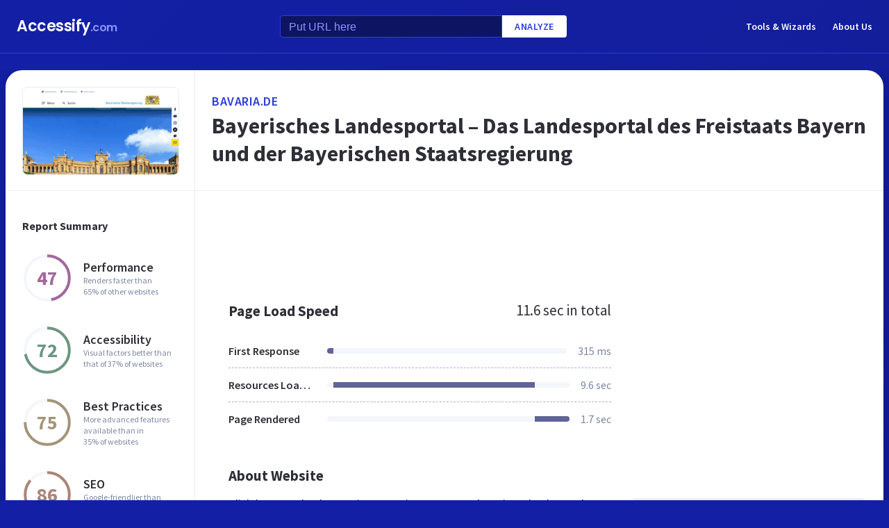

--- FILE ---
content_type: text/html; charset=utf-8
request_url: https://www.accessify.com/b/bavaria.de
body_size: 28741
content:
<!DOCTYPE html>
<html lang="en">
	<head>
		<title>Access bavaria.de. Bayerisches Landesportal – Das Landesportal des Freistaats Bayern und der Bayerischen Staatsregierun...</title>
		<meta name="description" content="Bavaria content, pages, accessibility, performance and more." />

		<meta charset="UTF-8">
		<meta http-equiv="Content-Type" content="text/html; charset=utf-8">
		<meta name="google-site-verification" content="k8JMpbfdSIWpekuT648FwAgJv8WS0IUDWEaDbAFEfdM" />
		<meta name="viewport" content="width=device-width, initial-scale=1.0">
		
		<link rel="preconnect" href="https://cdn.accessify.com">
		<link rel="dns-prefetch" href="https://cdn.accessify.com">
		<link rel="preconnect" href="https://pic.accessify.com">
		<link rel="dns-prefetch" href="https://pic.accessify.com">

		<link rel="preload" as="image" href="https://pic.accessify.com/thumbnails/320x245/b/bavaria.de.png">

		<link rel="preconnect" href="https://fonts.googleapis.com" />
		<link rel="preconnect" href="https://fonts.gstatic.com" crossorigin />
		<link
			href="https://fonts.googleapis.com/css2?family=Courier+Prime:wght@400;700&family=Poppins:wght@600&family=Source+Sans+Pro:wght@400;600;700&display=swap"
			rel="stylesheet"
			as="style"
			media="print"
			onload="this.onload=null;this.media='all';"
		/>
		<noscript>
			<link
				href="https://fonts.googleapis.com/css2?family=Courier+Prime:wght@400;700&family=Poppins:wght@600&family=Source+Sans+Pro:wght@400;600;700&display=swap"
				rel="stylesheet"
				as="style"
			/>
		</noscript>

		<meta property="og:site_name" content="Accessify - Web accessibility tools and resources" />
<meta property="og:title" content="Access bavaria.de. Bayerisches Landesportal – Das Landesportal des Freistaats Bayern und der Bayerischen Staatsregierun..." />
<meta property="og:description" content="Bavaria content, pages, accessibility, performance and more." />
<meta property="og:image" content="https://cdn.accessify.com/img/open-graph/accessify.com.png" />
<meta property="og:type" content="website">
<meta property="og:url" content="https://www.accessify.com/b/bavaria.de">
		<link rel="icon" href="https://cdn.accessify.com/img/favicon-32x32.png" sizes="32x32">
<link rel="icon" href="https://cdn.accessify.com/img/favicon-16x16.png" sizes="16x16">
<link rel="shortcut icon" href="https://cdn.accessify.com/img/android-chrome-192x192.png" sizes="192x192">
<link rel="shortcut icon" href="https://cdn.accessify.com/img/android-chrome-512x512.png" sizes="512x512">
<link rel="apple-touch-icon" href="https://cdn.accessify.com/img/apple-touch-icon.png" sizes="180x180">

		<style>
			a,abbr,acronym,address,applet,article,aside,audio,b,big,blockquote,body,canvas,caption,center,cite,code,dd,del,details,dfn,div,dl,dt,em,embed,fieldset,figcaption,figure,footer,form,h1,h2,h3,h4,h5,h6,header,hgroup,html,i,iframe,img,ins,kbd,label,legend,li,mark,menu,nav,object,ol,output,p,pre,q,ruby,s,samp,section,small,span,strike,strong,sub,summary,sup,table,tbody,td,tfoot,th,thead,time,tr,tt,u,ul,var,video{margin:0;padding:0;border:0;font-size:100%;font:inherit;vertical-align:baseline}:focus{outline:0}article,aside,details,figcaption,figure,footer,header,hgroup,menu,nav,section{display:block}body{line-height:1}ol,ul{list-style:none}blockquote,q{quotes:none}blockquote:after,blockquote:before,q:after,q:before{content:"";content:none}table{border-collapse:collapse;border-spacing:0}input[type=search]::-webkit-search-cancel-button,input[type=search]::-webkit-search-decoration,input[type=search]::-webkit-search-results-button,input[type=search]::-webkit-search-results-decoration{-webkit-appearance:none;-moz-appearance:none}input[type=search]{-webkit-appearance:none;-moz-appearance:none;-webkit-box-sizing:content-box;box-sizing:content-box}textarea{overflow:auto;vertical-align:top;resize:vertical}audio,canvas,video{display:inline-block;max-width:100%}audio:not([controls]){display:none;height:0}[hidden]{display:none}html{font-size:100%;-webkit-text-size-adjust:100%;-ms-text-size-adjust:100%}a:focus{outline:0}a:active,a:hover{outline:0}img{border:0;-ms-interpolation-mode:bicubic}figure{margin:0}form{margin:0}fieldset{border:1px solid silver;margin:0 2px;padding:.35em .625em .75em}legend{border:0;padding:0;white-space:normal}button,input,select,textarea{font-size:100%;margin:0;vertical-align:baseline}button,input{line-height:normal}button,select{text-transform:none}button,html input[type=button],input[type=reset],input[type=submit]{-webkit-appearance:button;cursor:pointer}button[disabled],html input[disabled]{cursor:default}input[type=checkbox],input[type=radio]{-webkit-box-sizing:border-box;box-sizing:border-box;padding:0}input[type=search]{-webkit-appearance:textfield;-webkit-box-sizing:content-box;box-sizing:content-box}input[type=search]::-webkit-search-cancel-button,input[type=search]::-webkit-search-decoration{-webkit-appearance:none}button::-moz-focus-inner,input::-moz-focus-inner{border:0;padding:0}textarea{overflow:auto;vertical-align:top}table{border-collapse:collapse;border-spacing:0}button,input,select,textarea{color:#222}::-moz-selection{background:#b3d4fc;text-shadow:none}::selection{background:#b3d4fc;text-shadow:none}img{vertical-align:middle}fieldset{border:0;margin:0;padding:0}textarea{resize:vertical}.chromeframe{margin:.2em 0;background:#ccc;color:#000;padding:.2em 0}body{font-family:"Source Sans Pro",sans-serif;font-size:16px;color:#2e2e36;background-color:#1320a6;background-image:-o-linear-gradient(315deg,#1320a6 0,#0f1560 100%);background-image:linear-gradient(135deg,#1320a6 0,#0f1560 100%);background-repeat:no-repeat;background-size:cover;overflow-x:hidden;margin:0 auto}body.popup-show{overflow:hidden}body.modal-show{overflow:hidden}body.devs{background-color:#332e63;background-image:url(../../assets/img/dev/topBg.jpg),-o-linear-gradient(315deg,#300d46 0,#1e1052 100%);background-image:url(../../assets/img/dev/topBg.jpg),linear-gradient(135deg,#300d46 0,#1e1052 100%);background-size:contain}body.general{background-color:#332e63;background-image:url(../../assets/img/general/topBg.jpg),-o-linear-gradient(315deg,#300d46 0,#1e1052 100%);background-image:url(../../assets/img/general/topBg.jpg),linear-gradient(135deg,#300d46 0,#1e1052 100%);background-size:contain}.container{max-width:1300px;width:100%;-webkit-box-sizing:border-box;box-sizing:border-box;padding:0 16px;margin:0 auto}p{line-height:normal}button{cursor:pointer;padding:0}button:hover{opacity:.8}a{color:#fff;text-decoration:none}a:hover{opacity:.6}input{-webkit-box-sizing:border-box;box-sizing:border-box;padding:0;margin:0}button{border:none}.link{font-size:18px;font-weight:600;letter-spacing:.5px;line-height:24px;color:#2c3bdb;text-transform:uppercase;display:-webkit-box;display:-ms-flexbox;display:flex;-webkit-box-align:center;-ms-flex-align:center;align-items:center}.link__icon{width:24px;fill:#2c3bdb;margin-left:2px}.text_large{font-size:18px;line-height:28px}.hidden{height:0;width:0;position:absolute;opacity:0}.title{font-weight:700;letter-spacing:0}.title_white{color:#fff}.title_large{font-size:32px;line-height:1.25}.title_middle{font-size:21px;line-height:1.3}.title_normal{font-size:18px;line-height:1.3}.title_semibold{font-weight:600}.title_small{font-size:16px;line-height:1.5}.cirlce-chart{width:72px;height:72px;position:relative;background-size:contain}.cirlce-chart__value{font-size:28px;font-weight:700;position:absolute;top:50%;left:50%;-webkit-transform:translate(-50%,-50%);-ms-transform:translate(-50%,-50%);transform:translate(-50%,-50%)}.cirlce-chart__svg{position:absolute;top:0;right:0;bottom:0;left:0;height:100%;width:100%}.cirlce-chart__svg_large{top:-3px;left:-3px;right:-3px;bottom:-3px;width:calc(100% + 6px);height:calc(100% + 6px)}.cirlce-chart_small-orchid .cirlce-chart__value{color:#a3689c}.cirlce-chart_small-green .cirlce-chart__value{color:#6e9582}.cirlce-chart_small-red .cirlce-chart__value{color:#d96141}.cirlce-chart_large-green-light .cirlce-chart__value{color:#19a160}.cirlce-chart_small-green-light .cirlce-chart__value{color:#19a160}.cirlce-chart_small-yellow .cirlce-chart__value{color:#da981a}.cirlce-chart_small-brown-yellow .cirlce-chart__value{color:#a49579}.cirlce-chart_small-brown-red .cirlce-chart__value{color:#ab8479}.cirlce-chart_large-violet .cirlce-chart__value{color:#6915a4}.cirlce-chart_large-yellow .cirlce-chart__value{color:#a96f00}.cirlce-chart_large-blue .cirlce-chart__value{color:#2c3bdb}.card{border-radius:8px;background-color:#ecedff;padding:20px 24px}.card__title{font-weight:700;font-size:18px;line-height:24px;margin-bottom:20px}.card__title_large{font-size:21px;line-height:28px;margin-bottom:16px}.card__title_small{font-size:18px;line-height:24px}.card__text_large{color:#424248;line-height:24px}.card__text_small{color:#7f86a3;font-size:12px;line-height:20px}.card__chart-container{display:-webkit-box;display:-ms-flexbox;display:flex;-webkit-box-align:center;-ms-flex-align:center;align-items:center;-webkit-box-pack:justify;-ms-flex-pack:justify;justify-content:space-between;margin-bottom:12px}.card__chart-container .cirlce-chart{width:96px;height:96px;-ms-flex-negative:0;flex-shrink:0;background-color:#fff;border-radius:50%}.card__chart-container .card-chart-value{color:#424248;font-size:18px;letter-spacing:0;line-height:24px;margin-left:10px}.card__list{margin-bottom:13px}.card__list-item{display:-webkit-box;display:-ms-flexbox;display:flex;-webkit-box-align:center;-ms-flex-align:center;align-items:center;-webkit-box-pack:justify;-ms-flex-pack:justify;justify-content:space-between;border-bottom:1px dashed #aeb0c7;padding:8px 0}.card__list-item:last-child{border:none}.card__list-item-title{color:#424248;font-weight:600;line-height:24px;white-space:nowrap;overflow:hidden;-o-text-overflow:ellipsis;text-overflow:ellipsis;padding-right:10px}.card__list-item-value{color:#424248;line-height:24px;-ms-flex-negative:0;flex-shrink:0}.card__link{color:#2c3bdb;font-family:"Source Sans Pro",sans-serif;font-weight:600;font-size:14px;letter-spacing:.5px;line-height:24px;text-transform:uppercase}.chart_blur{position:relative}.chart_blur::after{content:"";position:absolute;left:0;bottom:0;width:100%;height:144px;background-image:-webkit-gradient(linear,left bottom,left top,from(white),to(rgba(255,255,255,0)));background-image:-o-linear-gradient(bottom,#fff,rgba(255,255,255,0));background-image:linear-gradient(to top,#fff,rgba(255,255,255,0))}.chart__header{display:-webkit-box;display:-ms-flexbox;display:flex;-webkit-box-align:center;-ms-flex-align:center;align-items:center;-webkit-box-pack:justify;-ms-flex-pack:justify;justify-content:space-between;margin-bottom:20px}.chart__total{color:#2e2e36;font-size:21px;line-height:28px}.chart__container_large .chart__description-name,.chart__container_large .chart__item-title{width:230px;padding-right:20px;-webkit-box-sizing:border-box;box-sizing:border-box}.chart__container_large .chart__item-value{width:67px}.chart__container_large .chart__item-result{margin-left:0;margin-right:24px}.chart__description{text-transform:uppercase;display:-webkit-box;display:-ms-flexbox;display:flex;-webkit-box-align:center;-ms-flex-align:center;align-items:center;border-bottom:1px solid #aeb0c7;padding:16px 0}.chart__description-text{font-family:"Source Sans Pro",sans-serif;font-weight:600;font-size:14px;color:#7f86a3;line-height:16px;letter-spacing:.5px}.chart__description-value,.chart__item-value{-webkit-box-flex:1;-ms-flex-positive:1;flex-grow:1}.chart__description-score,.chart__item-score{-ms-flex-negative:0;flex-shrink:0;width:56px;margin-left:6px}.chart__description-weighting,.chart__item-weighting{-ms-flex-negative:0;flex-shrink:0;width:75px;margin-left:32px}.chart__item-score,.chart__item-weighting{color:#7f86a3;display:-webkit-box;display:-ms-flexbox;display:flex;-webkit-box-align:center;-ms-flex-align:center;align-items:center;-webkit-box-pack:end;-ms-flex-pack:end;justify-content:flex-end}.chart__item{display:-webkit-box;display:-ms-flexbox;display:flex;-webkit-box-pack:justify;-ms-flex-pack:justify;justify-content:space-between;-webkit-box-align:center;-ms-flex-align:center;align-items:center;border-bottom:1px dashed #aeb0c7;padding:12px 0}.chart__item:last-child{border:none}.chart__item-title{width:126px;-ms-flex-negative:0;flex-shrink:0;white-space:nowrap;overflow:hidden;-o-text-overflow:ellipsis;text-overflow:ellipsis}.chart__item-value-title{display:none}.chart__item-result{height:8px;border-radius:4px;width:100%;background-color:#f4f6fb;position:relative;overflow:hidden;margin:0 16px}.chart__item-result-score{position:absolute;top:0;width:50%;height:100%;background-color:#606498}.chart__item-result-score_green{background-color:#29e28a}.chart__item-result-score_violet{background-color:#9828e7}.chart__item-result-score_yellow{background-color:#ffc24d}.chart__item-result-score_blue{background-color:#4353ff}.chart__item-result-score_red{background-color:#ff3c92}.chart__item-result-score_1{width:20%;left:0}.chart__item-result-score_2{width:20%;left:20%}.chart__item-result-score_3{width:20%;left:40%}.chart__item-result-score_4{width:20%;left:60%}.chart__item-value{color:#7f86a3;line-height:24px;-ms-flex-negative:0;flex-shrink:0}.chart__item-value_width{width:56px;display:-webkit-box;display:-ms-flexbox;display:flex;-webkit-box-pack:end;-ms-flex-pack:end;justify-content:flex-end;white-space:nowrap;overflow:hidden;-o-text-overflow:ellipsis;text-overflow:ellipsis}.chart__item-tooltip{position:absolute;left:21px;top:-64px;height:48px;width:310px;border-radius:4px;background-color:#fff;-webkit-box-shadow:0 8px 12px -4px rgba(3,8,56,.18),0 0 12px 0 rgba(3,8,56,.1);box-shadow:0 8px 12px -4px rgba(3,8,56,.18),0 0 12px 0 rgba(3,8,56,.1);padding:8px;-webkit-box-sizing:border-box;box-sizing:border-box;display:none}.chart__item-tooltip-values{display:-webkit-box;display:-ms-flexbox;display:flex;-webkit-box-align:center;-ms-flex-align:center;align-items:center}.chart__item-tooltip-value{color:#424248;font-size:14px;margin-right:8px}.chart__item-tooltip-value span{font-weight:600}.chart__item-tooltip-link p{color:#8b8eae;font-size:14px;overflow:hidden;white-space:nowrap;-o-text-overflow:ellipsis;text-overflow:ellipsis}.chart__list{display:-webkit-box;display:-ms-flexbox;display:flex;padding-top:14px;padding-left:212px}.chart__list-item{font-family:"Source Sans Pro",sans-serif;font-weight:600;color:#424248;font-size:14px;letter-spacing:0;line-height:20px;position:relative;padding-left:16px;margin-right:28px}.chart__list-item_green::after{background-color:#29e28a}.chart__list-item_violet::after{background-color:#9828e7}.chart__list-item_yellow::after{background-color:#ffc24d}.chart__list-item_blue::after{background-color:#4353ff}.chart__list-item::after{content:"";display:block;position:absolute;top:50%;left:0;-webkit-transform:translateY(-50%);-ms-transform:translateY(-50%);transform:translateY(-50%);width:12px;height:12px;border-radius:50%}.chart__list-item:last-child{margin-right:0}.impact{display:-webkit-box;display:-ms-flexbox;display:flex;-webkit-box-align:start;-ms-flex-align:start;align-items:flex-start;margin-bottom:16px}.impact:last-child{margin-bottom:0}.impact__header{display:-webkit-box;display:-ms-flexbox;display:flex;-webkit-box-align:center;-ms-flex-align:center;align-items:center;border-bottom:1px solid #aeb0c7;height:61px}.impact__header-name{font-family:"Source Sans Pro",sans-serif;font-weight:600;color:#2e2e36;font-size:18px;line-height:24px;width:310px;-webkit-box-sizing:border-box;box-sizing:border-box;padding-right:16px}.impact__header-issue,.impact__header-value{color:#7f86a3;font-family:"Source Sans Pro",sans-serif;font-weight:600;font-size:14px;letter-spacing:.5px;line-height:16px;text-transform:uppercase}.impact__header-value{text-align:center;width:74px;margin-right:24px}.impact__header-issue{-webkit-box-flex:1;-ms-flex-positive:1;flex-grow:1}.impact__body{display:-webkit-box;display:-ms-flexbox;display:flex;-webkit-box-orient:vertical;-webkit-box-direction:normal;-ms-flex-direction:column;flex-direction:column}.impact__body_value{-webkit-box-flex:1;-ms-flex-positive:1;flex-grow:1}.impact__description-container{width:310px;-webkit-box-sizing:border-box;box-sizing:border-box;-ms-flex-negative:0;flex-shrink:0;padding-top:20px;padding-right:16px}.impact__description{color:#7f86a3;font-size:14px;letter-spacing:0;line-height:20px}.impact__content{-webkit-box-flex:1;-ms-flex-positive:1;flex-grow:1}.impact__item{border-bottom:1px dashed #aeb0c7;display:-webkit-box;display:-ms-flexbox;display:flex;-webkit-box-align:center;-ms-flex-align:center;align-items:center;padding-top:12px;padding-bottom:12px}.impact__item:last-child{border:none}.impact__item-value{font-family:"Source Sans Pro",sans-serif;font-weight:600;color:#fff;font-size:14px;letter-spacing:0;line-height:20px;height:24px;width:74px;border-radius:12px;display:-webkit-box;display:-ms-flexbox;display:flex;-webkit-box-align:center;-ms-flex-align:center;align-items:center;-webkit-box-pack:center;-ms-flex-pack:center;justify-content:center;margin-right:24px}.impact__item-value_red{background-color:#c8226b}.impact__item-value_yellow{background-color:#da981a}.impact__item-value_green{background-color:#19a160}.impact__item-issue{-webkit-box-flex:1;-ms-flex-positive:1;flex-grow:1}#accessify-badge{font-family:Ubuntu,sans-serif!important;font-weight:500!important;color:#fff!important;width:150px!important;height:140px!important;text-align:center!important;display:-webkit-box!important;display:-ms-flexbox!important;display:flex!important;-webkit-box-orient:vertical!important;-webkit-box-direction:normal!important;-ms-flex-direction:column!important;flex-direction:column!important;-webkit-box-align:center!important;-ms-flex-align:center!important;align-items:center!important;position:relative!important;background-size:contain!important;background-repeat:no-repeat!important;background-position:top center!important;background-image:url("data:image/svg+xml,%3Csvg xmlns='http://www.w3.org/2000/svg' viewBox='0 0 149.95 136.21'%3E%3ClinearGradient id='SVGID_1_' gradientUnits='userSpaceOnUse' x1='0' y1='68.1052' x2='149.9544' y2='68.1052'%3E%3Cstop offset='0' style='stop-color:%23F33E99'/%3E%3Cstop offset='1' style='stop-color:%234653FD'/%3E%3C/linearGradient%3E%3Cpath fill='url(%23SVGID_1_)' d='M149.95,64.03h-12.97V18.09h-5v45.94H18.03l0-55.16h-3.2l0,0h3.2c0-2.14,1.74-3.88,3.88-3.88h97.01V0H21.91 c-3.86,0-7.14,2.47-8.36,5.92L0.03,19.44l2.12,2.12l10.88-10.88l0,9.68l-13,13l2.12,2.12L13.03,24.6l0,9.85l-13,13l2.12,2.12 l10.88-10.88l0,12.34l-13,13H0v16h11.36L0.03,91.37l2.12,2.12l10.88-10.88v9.9l-13,13l2.12,2.12l10.88-10.88v9.63l-13,13l2.12,2.12 l10.88-10.88v3.67c0,1.92,0.62,3.7,1.67,5.16L0.07,134.08l2.12,2.12l14.63-14.63c1.44,1.01,3.19,1.61,5.08,1.61h3.99l-10.91,10.91 l2.12,2.12l13.03-13.03h9.74l-10.91,10.91l2.12,2.12l13.03-13.03h10.6l-10.91,10.91l2.12,2.12l13.03-13.03h9.93l-10.91,10.91 l2.12,2.12l13.03-13.03h10.7l-10.91,10.91l2.12,2.12l13.03-13.03h9.72L86.9,134.09l2.12,2.12l13.03-13.03h9.79l-10.91,10.91 l2.12,2.12l13.03-13.03h10.71l-10.91,10.91l2.12,2.12l13.9-13.9c3-1.43,5.08-4.48,5.08-8.01V80.03h12.97V64.03z M13.03,55.27v8.76 H4.27L13.03,55.27z M131.98,114.3c0,2.14-1.74,3.88-3.88,3.88H21.91c-2.14,0-3.88-1.74-3.88-3.88l0-34.27h113.95V114.3z'/%3E%3Cg%3E%3Crect x='123.91' fill='%23F33E99' width='13.06' height='5'/%3E%3Crect x='131.98' y='0' fill='%23F33E99' width='5' height='13.07'/%3E%3C/g%3E%3C/svg%3E%0A");-webkit-box-sizing:border-box!important;box-sizing:border-box!important;padding:12px 24px 0!important}#accessify-badge p{margin:0!important}#accessify-badge .accessify-badge__header{position:relative!important;z-index:10!important;padding:0!important}#accessify-badge .accessify-badge__header-text{font-size:14px!important;font-weight:700!important;color:#f33e99!important;background:#f33e99!important;background-image:-webkit-gradient(linear,left top,right top,color-stop(0,#f33e99),to(#4653fd))!important;background-image:-o-linear-gradient(left,#f33e99 0,#4653fd 100%)!important;background-image:linear-gradient(90deg,#f33e99 0,#4653fd 100%)!important;background-size:100%!important;-webkit-background-clip:text!important;-moz-background-clip:text!important;-webkit-text-fill-color:transparent!important;-moz-text-fill-color:transparent!important;text-transform:uppercase!important;text-align:left!important;line-height:16px!important;float:none!important;padding:0!important;position:relative!important;left:1px!important;letter-spacing:-.2px!important;margin:0!important;margin-bottom:3px!important}#accessify-badge .accessify-badge__tag{height:16px!important;width:calc(100% + 26px)!important;display:-webkit-box!important;display:-ms-flexbox!important;display:flex!important;-webkit-box-align:center!important;-ms-flex-align:center!important;align-items:center!important;position:relative!important;z-index:10!important;-ms-flex-negative:0!important;flex-shrink:0!important;padding:0 2px!important}#accessify-badge .accessify-badge__tag-text{font-size:10px!important;font-weight:500!important;color:#fff!important;cursor:pointer!important;white-space:nowrap!important;overflow:hidden!important;width:100%!important;float:none!important;-o-text-overflow:ellipsis!important;text-overflow:ellipsis!important;line-height:initial!important;text-decoration:none!important;padding:0 0!important}#accessify-badge .accessify-badge__footer{position:relative!important;z-index:10!important;width:100%!important;display:-webkit-box!important;display:-ms-flexbox!important;display:flex!important;-webkit-box-pack:end!important;-ms-flex-pack:end!important;justify-content:flex-end!important;padding-top:8px!important}#accessify-badge .accessify-badge__footer-text{font-size:11px!important;font-weight:500!important;color:#323232!important;line-height:1!important;float:none!important;text-align:right!important;max-width:80%!important;padding:0!important;margin:0!important}#accessify-badge .accessify-badge__footer-link{font-size:11px!important;cursor:pointer!important;color:#4653fd!important;text-decoration:underline!important;line-height:initial!important;display:inline-block!important;float:none!important}#accessify-badge .accessify-badge__date{font-size:11px!important;font-weight:500!important;color:#323232!important;-webkit-box-flex:1!important;-ms-flex-positive:1!important;flex-grow:1!important;display:-webkit-box!important;display:-ms-flexbox!important;display:flex!important;-webkit-box-align:end!important;-ms-flex-align:end!important;align-items:flex-end!important;line-height:1!important;text-align:center!important;float:none!important;position:absolute!important;bottom:36px!important;left:18px!important;-webkit-transform:rotate(-90deg)!important;-ms-transform:rotate(-90deg)!important;transform:rotate(-90deg)!important;letter-spacing:-.5px!important}.header{border-bottom:1px solid #2c3bdb;padding-top:16px;padding-bottom:16px;margin-bottom:24px}.header_mob{position:fixed;top:0;right:0;bottom:0;left:0;background-color:rgba(10,10,10,.8);z-index:15}.header_mob+.wrapper{padding-top:64px}.header__links{display:-webkit-box;display:-ms-flexbox;display:flex;-webkit-box-align:center;-ms-flex-align:center;align-items:center}.header__link{font-family:"Source Sans Pro",sans-serif;font-weight:600;font-size:14px;line-height:2;margin-left:24px}.header__container{display:-webkit-box;display:-ms-flexbox;display:flex;-webkit-box-pack:justify;-ms-flex-pack:justify;justify-content:space-between;-webkit-box-align:center;-ms-flex-align:center;align-items:center}.header .container{padding-left:24px;padding-right:24px}.logo{font-family:Poppins,sans-serif;font-weight:600;font-size:22px;line-height:2;letter-spacing:-.5px}.logo__extension{font-size:16px;color:#8a94ff}.search{display:-webkit-box;display:-ms-flexbox;display:flex;-webkit-box-align:center;-ms-flex-align:center;align-items:center}.search__input{color:#8a94ff;line-height:24px;-webkit-box-sizing:border-box;box-sizing:border-box;height:32px;width:320px;background-color:#0d1562;border:1px solid #2c3bdb;border-radius:4px 0 0 4px;padding:6px 12px 5px}.search__input_small{width:254px}.search__input::-webkit-input-placeholder{color:#8a94ff}.search__input::-moz-placeholder{color:#8a94ff}.search__input:-ms-input-placeholder{color:#8a94ff}.search__input::-ms-input-placeholder{color:#8a94ff}.search__input::placeholder{color:#8a94ff}.search__btn{font-family:"Source Sans Pro",sans-serif;font-size:14px;font-weight:600;color:#2c3bdb;text-transform:uppercase;letter-spacing:.5px;height:32px;background-color:#fff;border-radius:0 4px 4px 0;padding:0 18px}.wrapper{overflow:hidden;padding:0 8px}.wrapper__container{display:-webkit-box;display:-ms-flexbox;display:flex;border-radius:24px;background-color:#fff;-webkit-box-shadow:0 16px 24px -8px rgba(3,8,56,.23),0 0 24px 0 rgba(3,8,56,.12);box-shadow:0 16px 24px -8px rgba(3,8,56,.23),0 0 24px 0 rgba(3,8,56,.12);padding:0;margin-bottom:24px}.wrapper__container_column{-webkit-box-orient:vertical;-webkit-box-direction:normal;-ms-flex-direction:column;flex-direction:column}.wrapper__main{-webkit-box-flex:1;-ms-flex-positive:1;flex-grow:1}.wrapper__header-link{font-size:18px;font-weight:600;color:#2c3bdb;text-transform:uppercase;letter-spacing:.5px;line-height:24px;margin-bottom:3px}.wrapper__header{display:-webkit-box;display:-ms-flexbox;display:flex;-webkit-box-pack:justify;-ms-flex-pack:justify;justify-content:space-between;height:104px;width:100%;border-bottom:1px solid #ebedf4;-webkit-box-sizing:border-box;box-sizing:border-box;padding:32px 30px}.wrapper__header-score{display:-webkit-box;display:-ms-flexbox;display:flex;-webkit-box-align:center;-ms-flex-align:center;align-items:center}.wrapper__header-score-value{font-size:24px;letter-spacing:0;line-height:40px;margin-right:16px}.wrapper__sidebar{-ms-flex-negative:0;flex-shrink:0;border-right:1px solid #ebedf4;max-width:272px;width:100%}.wrapper__sidebar-header{height:174px;border-bottom:1px solid #ebedf4;-webkit-box-sizing:border-box;box-sizing:border-box;padding:24px}.wrapper__sidebar-header-img{width:100%;height:100%;border:1px solid #ebedf4;border-radius:8px;-o-object-fit:cover;object-fit:cover;-o-object-position:center;object-position:center}.wrapper__sidebar-info{padding:38px 24px}.wrapper__sidebar-title{margin-bottom:27px}.wrapper__sidebar-item{display:-webkit-box;display:-ms-flexbox;display:flex;-webkit-box-align:center;-ms-flex-align:center;align-items:center;margin-bottom:32px}.wrapper__sidebar-item-content{margin-left:16px}.wrapper__sidebar-item-text{font-size:12px;color:#7f86a3;letter-spacing:0;line-height:16px}.wrapper__block{padding:40px}.wr-summary__container{padding:24px}.wr-summary__content{display:-webkit-box;display:-ms-flexbox;display:flex;margin-top:24px}.wr-summary__content_left{-webkit-box-flex:1;-ms-flex-positive:1;flex-grow:1;margin-right:28px}.wr-summary__content_right{width:340px;-ms-flex-negative:0;flex-shrink:0}.wr-summary__content_right .ad-container{margin-bottom:24px}.wr-summary .wrapper__container{padding:0}.wr-summary .wrapper__header{display:-webkit-box;display:-ms-flexbox;display:flex;-webkit-box-orient:vertical;-webkit-box-direction:normal;-ms-flex-direction:column;flex-direction:column;-webkit-box-pack:center;-ms-flex-pack:center;justify-content:center;height:174px;padding:10px 24px}.wr-summary .wrapper__header .title_large{overflow:hidden;-o-text-overflow:ellipsis;text-overflow:ellipsis;display:-moz-box;display:-webkit-box;-webkit-line-clamp:3;-webkit-box-orient:vertical;line-clamp:3;box-orient:vertical}.wr-summary .wrapper__title{font-size:32px;font-weight:700;letter-spacing:0;line-height:40px}.ad-container{width:100%}.ad-container_small{height:90px}.ad-container_large{height:280px}.ad-container_mob{display:none}.cards-container{display:-webkit-box;display:-ms-flexbox;display:flex;-webkit-box-pack:start;-ms-flex-pack:start;justify-content:flex-start;-webkit-column-gap:1%;-moz-column-gap:1%;column-gap:1%;margin-bottom:50px}.cards-container .card{width:24%;padding:26px 20px;-webkit-box-sizing:border-box;box-sizing:border-box;padding:26px 20px}.block-equal{display:-webkit-box;display:-ms-flexbox;display:flex}.block-equal_part1,.block-equal_part2{width:50%;padding:20px 0 0 0}.block-equal_part1{padding-right:24px}.block-equal_part2{padding-left:24px}.language-block__item{border-bottom:1px dashed #aeb0c7;display:-webkit-box;display:-ms-flexbox;display:flex;-webkit-box-align:center;-ms-flex-align:center;align-items:center;-webkit-box-pack:justify;-ms-flex-pack:justify;justify-content:space-between;padding-top:12px;padding-bottom:12px}.language-block__item:last-child{border:none}.language-block__value{display:-webkit-box;display:-ms-flexbox;display:flex;-webkit-box-align:center;-ms-flex-align:center;align-items:center;-ms-flex-negative:0;flex-shrink:0}.language-block__flag{margin-left:16px}.language-block__flag-image{width:20px}.language-block__code{font-family:"Courier Prime",monospace;font-weight:700;color:#606498;line-height:24px;margin-left:16px}.language-block__title{font-weight:600}.footer{background-color:rgba(10,10,10,.4);padding-top:52px;padding-bottom:66px}.footer .container{padding:0 40px}.footer__top{border-bottom:1px solid #0d1562;padding-bottom:30px}.footer__top .container{display:-webkit-box;display:-ms-flexbox;display:flex}.footer__nav{display:-webkit-box;display:-ms-flexbox;display:flex;-ms-flex-wrap:wrap;flex-wrap:wrap;-webkit-column-gap:24px;-moz-column-gap:24px;column-gap:24px;max-width:400px}.footer__middle{margin-bottom:42px}.footer__middle .container{display:-webkit-box;display:-ms-flexbox;display:flex;-webkit-box-pack:justify;-ms-flex-pack:justify;justify-content:space-between}.footer__middle-content{display:-webkit-box;display:-ms-flexbox;display:flex}.footer__bottom .container{display:-webkit-box;display:-ms-flexbox;display:flex;-webkit-box-align:center;-ms-flex-align:center;align-items:center}.footer__nav-link{font-family:"Source Sans Pro",sans-serif;font-weight:600;color:#8a94ff;line-height:32px}.footer__copyright{color:#4353ff;font-size:14px;line-height:20px;margin-left:24px}.footer .logo{font-size:16px}.footer .logo__extension{font-size:12px}.search-container{margin-left:32px}.search-container__title{margin-bottom:16px}.social-container__title{margin-bottom:16px}.social-container__list{display:-webkit-box;display:-ms-flexbox;display:flex}.social-container__link{display:-webkit-box;display:-ms-flexbox;display:flex;-webkit-box-align:center;-ms-flex-align:center;align-items:center;-webkit-box-pack:center;-ms-flex-pack:center;justify-content:center;width:32px;height:32px;border-radius:50%;margin-right:12px}.social-container__link:last-child{margin-right:0}.social-container__link_blue{background-color:#78cdf0}.social-container__link_red{background-color:#eb5755}.social-container__link_blue-dark{background-color:#537bbd}.social-container__link_grey{background-color:#4c4c4b}.social-container__link_orange{background-color:#f58261}.social-container__icon{fill:#fff;height:16px}.recently-websites{max-width:602px;margin-right:32px}.recently-websites .title{margin-bottom:40px}.recently-websites__list{display:grid;width:100%;grid-template-columns:repeat(3,1fr);grid-auto-flow:row;gap:24px}.recently-websites__link{height:104px;width:184px;border-radius:8px;background-color:#fff;-webkit-box-shadow:0 5px 10px -2px rgba(3,8,56,.12),0 0 14px 0 rgba(3,8,56,.04);box-shadow:0 5px 10px -2px rgba(3,8,56,.12),0 0 14px 0 rgba(3,8,56,.04);overflow:hidden}.recently-websites__screen{width:100%;height:100%;-o-object-fit:cover;object-fit:cover;-o-object-position:top left;object-position:top left}.popular-websites{-webkit-box-flex:1;-ms-flex-positive:1;flex-grow:1}.popular-websites .title{margin-bottom:20px}.popular-websites__lists{display:-webkit-box;display:-ms-flexbox;display:flex;-webkit-column-gap:20px;-moz-column-gap:20px;column-gap:20px}.popular-websites__list{-webkit-box-flex:1;-ms-flex-positive:1;flex-grow:1;width:50%}.popular-websites__item{border-bottom:1px dashed #2c3bdb;padding-top:12px;padding-bottom:12px}.popular-websites__item:last-child{border:none}.popular-websites__link{font-family:"Source Sans Pro",sans-serif;font-weight:600;color:#8a94ff;line-height:24px;white-space:nowrap;overflow:hidden;-o-text-overflow:ellipsis;text-overflow:ellipsis;display:block}.wr-dev{padding:24px 0 48px}.wr-dev__container{position:relative;max-width:968px}.wr-dev__bg{position:absolute;top:50%;left:50%;-webkit-transform:translate(-50%,-50%);-ms-transform:translate(-50%,-50%);transform:translate(-50%,-50%);border-radius:10px;z-index:-5}.award{position:relative;max-width:460px;height:650px;border-radius:32px;background-color:#fff;-webkit-box-shadow:0 8px 12px -4px rgba(3,8,56,.18),0 0 12px 0 rgba(3,8,56,.1);box-shadow:0 8px 12px -4px rgba(3,8,56,.18),0 0 12px 0 rgba(3,8,56,.1);-webkit-box-sizing:border-box;box-sizing:border-box;display:-webkit-box;display:-ms-flexbox;display:flex;-webkit-box-orient:vertical;-webkit-box-direction:normal;-ms-flex-direction:column;flex-direction:column;padding:26px 40px}.award__header{display:-webkit-box;display:-ms-flexbox;display:flex;-webkit-box-orient:vertical;-webkit-box-direction:normal;-ms-flex-direction:column;flex-direction:column}.award__header-text{color:#424248;font-size:18px;line-height:1.6}.award__title{font-family:"Source Sans Pro",sans-serif;font-weight:600;font-size:40px;line-height:1.2;margin-bottom:5px}.award__link{color:#2c3bdb;font-family:"Source Sans Pro",sans-serif;font-weight:600;font-size:24px;overflow:hidden;white-space:nowrap;-o-text-overflow:ellipsis;text-overflow:ellipsis;line-height:1.2;margin-bottom:21px}.award__widget{-webkit-box-flex:1;-ms-flex-positive:1;flex-grow:1;display:-webkit-box;display:-ms-flexbox;display:flex;-webkit-box-align:center;-ms-flex-align:center;align-items:center;-webkit-box-pack:center;-ms-flex-pack:center;justify-content:center}.award__footer{display:-webkit-box;display:-ms-flexbox;display:flex;-webkit-box-orient:vertical;-webkit-box-direction:normal;-ms-flex-direction:column;flex-direction:column}.award__footer-text{color:#424248;font-size:14px;line-height:20px;display:-webkit-box;display:-ms-flexbox;display:flex;-webkit-box-align:center;-ms-flex-align:center;align-items:center;-webkit-box-pack:center;-ms-flex-pack:center;justify-content:center}.award__btn{color:#fffF;font-family:"Source Sans Pro",sans-serif;font-weight:600;font-size:18px;letter-spacing:.5px;line-height:24px;height:48px;width:100%;border-radius:10px;text-transform:uppercase;background-color:#c8226b;margin-bottom:16px}.award__icon-star{width:16px;height:16px;margin-left:5px}.award__badge{display:-webkit-box;display:-ms-flexbox;display:flex;-webkit-box-align:center;-ms-flex-align:center;align-items:center;position:absolute;bottom:10px;left:calc(100% + 28px);width:100%}.award__badge-icon{width:25px;margin-right:12px}.award__badge-text{color:#fff;font-size:18px;line-height:28px;text-transform:capitalize}.award_small{position:absolute;top:33px;right:0;height:396px;width:256px;border-radius:8px;padding:0}.award_small .award__header{display:-webkit-box;display:-ms-flexbox;display:flex;-webkit-box-align:center;-ms-flex-align:center;align-items:center;-webkit-box-pack:center;-ms-flex-pack:center;justify-content:center;height:72px;border-bottom:1px solid #ebedf4;-webkit-box-sizing:border-box;box-sizing:border-box;padding:0 10px}.award_small .award__title{color:#2e2e36;font-size:24px;text-align:center;margin:0}.award_small .award__widget{-webkit-box-orient:vertical;-webkit-box-direction:normal;-ms-flex-direction:column;flex-direction:column;-webkit-box-pack:start;-ms-flex-pack:start;justify-content:flex-start;text-align:center;padding:0 24px;margin:0}.award_small .award__widget h3{color:#424248;font-size:16px;font-weight:700;letter-spacing:0;line-height:20px;margin-bottom:8px}.award_small .award__widget p{color:#424248;font-size:14px;line-height:20px}.award_small #accessify-badge{-webkit-transform:scale(.65);-ms-transform:scale(.65);transform:scale(.65)}.award_small .award__footer{display:-webkit-box;display:-ms-flexbox;display:flex;-webkit-box-align:center;-ms-flex-align:center;align-items:center;-webkit-box-pack:center;-ms-flex-pack:center;justify-content:center;height:72px;border-top:1px solid #ebedf4;-webkit-box-sizing:border-box;box-sizing:border-box;padding:0 10px}.award_small .award__btn{font-size:14px;letter-spacing:.5px;border-radius:6px;height:32px;width:176px;margin:0 auto}.award__container{position:absolute;top:0;left:50%;-webkit-transform:translateX(-50%);-ms-transform:translateX(-50%);transform:translateX(-50%);width:100%}.btn{color:#fff;font-family:"Source Sans Pro",sans-serif;font-weight:600;font-size:14px;letter-spacing:.5px;text-transform:uppercase;height:32px;background-color:#2c3bdb;border-radius:4px;display:-webkit-inline-box;display:-ms-inline-flexbox;display:inline-flex;-webkit-box-align:center;-ms-flex-align:center;align-items:center;-webkit-box-pack:center;-ms-flex-pack:center;justify-content:center;padding:0 20px}.btn-show-popup{position:absolute;left:50%;-webkit-transform:translateX(-50%);-ms-transform:translateX(-50%);transform:translateX(-50%);bottom:56px;white-space:nowrap;z-index:10}.btn-menu{display:none;background:0 0;width:32px;height:32px;position:absolute;right:24px;top:16px;padding:4px}.btn-menu div{position:relative;top:0;height:4px;background-color:#fff;margin-bottom:4px;-webkit-transition:.3s ease;-o-transition:.3s ease;transition:.3s ease;border-radius:1px}.btn-menu div:first-child{-webkit-transform-origin:0;-ms-transform-origin:0;transform-origin:0}.btn-menu div:last-child{margin-bottom:0;-webkit-transform-origin:24px;-ms-transform-origin:24px;transform-origin:24px}.btn-menu div:nth-child(2){right:0;width:24px}.btn-menu_show div{height:8px;margin-bottom:4px;border-radius:2px}.btn-menu_show div:first-child{top:-2px;left:2px;-webkit-transform:rotateZ(45deg);-ms-transform:rotate(45deg);transform:rotateZ(45deg)}.btn-menu_show div:last-child{top:-6px;left:-2px;-webkit-transform:rotateZ(45deg);-ms-transform:rotate(45deg);transform:rotateZ(45deg)}.btn-menu_show div:nth-child(2){width:28px;top:-4px;right:2px;-webkit-transform:rotateZ(-45deg);-ms-transform:rotate(-45deg);transform:rotateZ(-45deg)}.modal-container{background-color:rgba(10,10,10,.8);position:fixed;top:0;left:0;right:0;bottom:0;-webkit-box-align:center;-ms-flex-align:center;align-items:center;-webkit-box-pack:center;-ms-flex-pack:center;justify-content:center;-webkit-box-sizing:border-box;box-sizing:border-box;padding:24px 48px;display:none;z-index:15;overflow:auto}.modal-container_show{display:-webkit-box;display:-ms-flexbox;display:flex}.modal-container_award .modal__body{position:relative;padding:0;padding-left:54px;overflow:hidden}.modal{display:-webkit-box;display:-ms-flexbox;display:flex;-webkit-box-orient:vertical;-webkit-box-direction:normal;-ms-flex-direction:column;flex-direction:column;width:100%;height:100%;position:relative;border:1px solid #ebedf4;border-radius:8px;background-color:#fff;-webkit-box-shadow:0 8px 12px -4px rgba(3,8,56,.18),0 0 12px 0 rgba(3,8,56,.1);box-shadow:0 8px 12px -4px rgba(3,8,56,.18),0 0 12px 0 rgba(3,8,56,.1)}.modal__header{display:-webkit-box;display:-ms-flexbox;display:flex;-webkit-box-align:center;-ms-flex-align:center;align-items:center;-webkit-box-pack:justify;-ms-flex-pack:justify;justify-content:space-between;-webkit-box-shadow:0 3px 5px -2px rgba(3,8,56,.04),0 0 8px 0 rgba(3,8,56,.04);box-shadow:0 3px 5px -2px rgba(3,8,56,.04),0 0 8px 0 rgba(3,8,56,.04);padding:20px 24px}.modal__header .title{font-size:21px}.modal__subheader{-webkit-box-shadow:0 3px 5px -2px rgba(3,8,56,.04),0 0 8px 0 rgba(3,8,56,.04);box-shadow:0 3px 5px -2px rgba(3,8,56,.04),0 0 8px 0 rgba(3,8,56,.04);padding:14px 24px;display:-webkit-box;display:-ms-flexbox;display:flex;-webkit-box-align:center;-ms-flex-align:center;align-items:center;-webkit-box-pack:justify;-ms-flex-pack:justify;justify-content:space-between;position:relative;z-index:1}.modal__subheader .modal__title{color:#343434;font-size:18px;font-weight:600;line-height:23px}.modal__subheader p{color:#7e8ba4;font-size:14px;line-height:18px}.modal__btn-close{background:0 0;width:32px;height:32px;padding:4px}.modal__btn-close div{position:relative;top:0;height:8px;background-color:#424248;margin-bottom:4px;border-radius:2px}.modal__btn-close div:first-child{top:-2px;left:2px;-webkit-transform:rotateZ(45deg);-ms-transform:rotate(45deg);transform:rotateZ(45deg);-webkit-transform-origin:0;-ms-transform-origin:0;transform-origin:0}.modal__btn-close div:last-child{top:-6px;left:-2px;margin-bottom:0;-webkit-transform:rotateZ(45deg);-ms-transform:rotate(45deg);transform:rotateZ(45deg);-webkit-transform-origin:24px;-ms-transform-origin:24px;transform-origin:24px}.modal__btn-close div:nth-child(2){top:-4px;right:2px;width:28px;-webkit-transform:rotateZ(-45deg);-ms-transform:rotate(-45deg);transform:rotateZ(-45deg)}.modal__content{overflow:auto;height:100%;padding-left:24px;padding-right:24px}.modal__badges{display:-webkit-box;display:-ms-flexbox;display:flex;-webkit-box-pack:end;-ms-flex-pack:end;justify-content:flex-end;-webkit-box-align:center;-ms-flex-align:center;align-items:center;position:relative;-webkit-box-flex:1;-ms-flex-positive:1;flex-grow:1;height:234px;-webkit-box-sizing:border-box;box-sizing:border-box;padding-top:16px;padding-bottom:16px;padding-left:24px}.modal__badges_light{background-color:#fbfcff}.modal__badges_light .active{border:2px solid #109253;border-radius:12px}.modal__badges_light .active svg{fill:#109253;display:block;width:24px;position:absolute;top:6px;left:6px}.modal__badges_dark{background-color:#202025}.modal__badges_dark .active{border:2px solid #70ba96;border-radius:12px}.modal__badges_dark .active svg{fill:#70ba96;display:block;width:24px;position:absolute;top:6px;left:6px}.modal__badge{margin:0 4px}.modal__badge button{position:relative;width:196px;height:196px;background:0 0;padding:16px;-webkit-box-sizing:border-box;box-sizing:border-box}.modal__badge img{width:100%}.modal__badge svg{display:none}.modal-container_award,.modal-container_claim{-webkit-box-align:start;-ms-flex-align:start;align-items:flex-start}.modal-container_award .modal,.modal-container_claim .modal{height:680px;max-width:890px;border:none;top:50%;-webkit-transform:translateY(-50%);-ms-transform:translateY(-50%);transform:translateY(-50%)}.modal-container_instructions{-webkit-box-align:start;-ms-flex-align:start;align-items:flex-start}.modal-container_instructions .modal{height:auto;width:530px}.modal-container_instructions .modal__body{-webkit-box-orient:vertical;-webkit-box-direction:normal;-ms-flex-direction:column;flex-direction:column;padding-top:16px;padding-bottom:16px}.modal-container_instructions .modal__body p:last-child{margin-bottom:0}.modal__footer{display:-webkit-box;display:-ms-flexbox;display:flex;padding:20px 24px}.modal__footer-btn{font-size:18px;font-weight:600;letter-spacing:.5px;height:48px;display:-webkit-box;display:-ms-flexbox;display:flex;-webkit-box-align:center;-ms-flex-align:center;align-items:center;-webkit-box-pack:center;-ms-flex-pack:center;justify-content:center;text-transform:uppercase;border-radius:10px}.modal__footer-btn_red{color:#fff;width:160px;background-color:#c8226b}.modal__footer-btn_empty{color:#606498;background:0 0;padding:0 10px;margin-left:8px}.modal__body{display:-webkit-box;display:-ms-flexbox;display:flex;-webkit-box-flex:1;-ms-flex-positive:1;flex-grow:1;padding:32px 24px}.modal__body h3{color:#424248;font-size:18px;font-weight:700;line-height:24px;margin-bottom:8px}.modal__body p{color:#424248;font-size:16px;line-height:24px;margin-bottom:24px}.modal__body a{color:#c8226b}.modal__body textarea{font-family:"Courier Prime",monospace;color:#343434;font-size:14px;line-height:20px;border:1px solid #e8e9f8;border-radius:12px;resize:none;-ms-flex-negative:0;flex-shrink:0;width:100%;max-width:510px;padding-top:24px;padding-bottom:24px;padding-left:24px;margin-left:24px;white-space:nowrap}.modal__body .modal__badge-title{font-size:12px;font-weight:600;letter-spacing:.5px;position:absolute;top:50%;-webkit-transform:translateY(-50%) rotate(-90deg);-ms-transform:translateY(-50%) rotate(-90deg);transform:translateY(-50%) rotate(-90deg);width:234px;left:-90px;height:55px;display:-webkit-box;display:-ms-flexbox;display:flex;-webkit-box-align:center;-ms-flex-align:center;align-items:center;-webkit-box-pack:center;-ms-flex-pack:center;justify-content:center}.modal__body_light .modal__badge-title{color:#7e8ba4;background-color:#fbfcff}.modal__body_dark .modal__badge-title{color:#8d8d8d;background-color:#202025}.modal__body-badge{width:96px;height:96px;-webkit-box-shadow:0 3px 5px -2px rgba(3,8,56,.04),0 0 8px 0 rgba(3,8,56,.04);box-shadow:0 3px 5px -2px rgba(3,8,56,.04),0 0 8px 0 rgba(3,8,56,.04);border-radius:6px;display:-webkit-box;display:-ms-flexbox;display:flex;-webkit-box-align:center;-ms-flex-align:center;align-items:center;-webkit-box-pack:center;-ms-flex-pack:center;justify-content:center;margin-bottom:34px}.modal__body-badge img{width:90%}.modal__body-message{border:1px solid #aeb0c7;border-radius:12px;background-color:#fbfcff;height:140px;overflow:auto;-webkit-box-sizing:border-box;box-sizing:border-box;padding:12px 16px}.modal .chart__item-result{cursor:pointer}.modal .chart__item-result:hover .chart__item-result-score{background-color:#2c3060}.modal .chart__item-result:hover .chart__item-result-score_red{background-color:#cb085a}.modal .chart__item-result:hover .chart__item-tooltip{display:block}.modal .chart__item:first-child .chart__item-tooltip{top:20px;z-index:20}.report{position:relative;background-color:rgba(0,0,0,.2)}.report__container{padding-right:256px;padding-left:32px}.report__header{border-bottom:1px solid rgba(255,255,255,.05);padding-top:30px;padding-bottom:34px}.report__header .container{display:-webkit-box;display:-ms-flexbox;display:flex;-webkit-box-align:center;-ms-flex-align:center;align-items:center;-webkit-box-pack:justify;-ms-flex-pack:justify;justify-content:space-between}.report__header .title{color:#fff}.report__body{height:252px}.report__body .container{height:100%;display:-webkit-box;display:-ms-flexbox;display:flex;-webkit-box-align:center;-ms-flex-align:center;align-items:center}.report__body .wrapper__sidebar-list{display:-webkit-box;display:-ms-flexbox;display:flex;-webkit-box-align:center;-ms-flex-align:center;align-items:center;-webkit-box-pack:justify;-ms-flex-pack:justify;justify-content:space-between;width:100%;padding-right:32px}.report__body .wrapper__sidebar-item{-webkit-box-orient:vertical;-webkit-box-direction:normal;-ms-flex-direction:column;flex-direction:column;width:24%;margin:0}.report__body .cirlce-chart{width:88px;height:88px;margin-bottom:16px}.report__body .wrapper__sidebar-item-content{margin:0}.report__body .title_normal{color:#fff;font-size:24px;font-weight:600;line-height:24px;text-align:center;margin-bottom:10px}.report__body .wrapper__sidebar-item-text{opacity:.5;color:#fff;font-size:16px;line-height:24px;text-align:center}.report__footer{border-top:1px solid rgba(255,255,255,.05);padding-top:31px;padding-bottom:33px}.report__footer .container{display:-webkit-box;display:-ms-flexbox;display:flex;-webkit-box-align:center;-ms-flex-align:center;align-items:center;-webkit-box-pack:justify;-ms-flex-pack:justify;justify-content:space-between}.report__footer-title{color:#e29ad9;font-size:24px;font-weight:700;letter-spacing:-.3px;line-height:40px}.report__footer-rate{position:relative;margin-right:46px}.report__footer-stars{display:-webkit-box;display:-ms-flexbox;display:flex}.report__footer-star{width:30px;margin-left:4px;margin-right:4px}.report__footer-rate-text{font-size:12px;color:#fff;opacity:.5;position:absolute;bottom:-20px;left:0;width:100%;text-align:center}.time-container{display:-webkit-box;display:-ms-flexbox;display:flex;-webkit-box-align:center;-ms-flex-align:center;align-items:center;padding-right:32px}.time-container h4{opacity:.5;color:#fff;font-size:18px;font-weight:600;line-height:40px}.time{display:-webkit-box;display:-ms-flexbox;display:flex;-webkit-box-align:center;-ms-flex-align:center;align-items:center}.time__block{position:relative;margin-left:14px}.time__value{display:-webkit-box;display:-ms-flexbox;display:flex}.time__value-left,.time__value-right{display:-webkit-box;display:-ms-flexbox;display:flex;-webkit-box-align:center;-ms-flex-align:center;align-items:center;-webkit-box-pack:center;-ms-flex-pack:center;justify-content:center;color:#e29ad9;font-size:18px;font-weight:600;height:36px;width:24px;border-radius:2px;background-color:rgba(0,0,0,.5);margin-left:1px;margin-right:1px}.time__value-name{opacity:.5;color:#fff;font-size:12px;line-height:15px;text-align:center;position:absolute;bottom:-19px;left:50%;-webkit-transform:translateX(-50%);-ms-transform:translateX(-50%);transform:translateX(-50%);margin-top:4px}.award-label{height:160px;margin-bottom:24px;display:-webkit-box;display:-ms-flexbox;display:flex;-webkit-box-align:center;-ms-flex-align:center;align-items:center;position:relative;padding:0}.award-label .container{display:-webkit-box;display:-ms-flexbox;display:flex;-webkit-box-align:center;-ms-flex-align:center;align-items:center;-webkit-box-pack:justify;-ms-flex-pack:justify;justify-content:space-between;background-repeat:no-repeat;background-position:center left;background-size:contain;position:relative;padding-top:24px;padding-bottom:24px}.award-label .container_absolute{width:100%;position:absolute;top:0;left:0;right:0;margin:0 auto;background:0 0!important;padding:0}.award-label__content{width:100%}.award-label__text{display:-webkit-box;display:-ms-flexbox;display:flex;-webkit-box-align:baseline;-ms-flex-align:baseline;align-items:baseline;-webkit-box-flex:1;-ms-flex-positive:1;flex-grow:1;padding-right:240px}.award-label__title{font-size:24px;font-weight:700;-ms-flex-negative:0;flex-shrink:0;line-height:40px;margin-right:16px}.award-label__subtitle{font-size:18px;line-height:28px}.award-label__info{display:-webkit-box;display:-ms-flexbox;display:flex;-webkit-box-align:center;-ms-flex-align:center;align-items:center;-ms-flex-negative:0;flex-shrink:0}.award-label__badge{display:-webkit-box;display:-ms-flexbox;display:flex;-webkit-box-align:center;-ms-flex-align:center;align-items:center;-webkit-box-pack:center;-ms-flex-pack:center;justify-content:center;height:160px;width:160px;border-radius:50%;background-color:#fff;-webkit-box-shadow:0 5px 10px -2px rgba(3,8,56,.12),0 0 14px 0 rgba(3,8,56,.04);box-shadow:0 5px 10px -2px rgba(3,8,56,.12),0 0 14px 0 rgba(3,8,56,.04);position:absolute;top:0;right:256px;margin-right:0}.award-label #accessify-badge{-webkit-transform:scale(.65);-ms-transform:scale(.65);transform:scale(.65)}.award-label__btn{display:-webkit-box;display:-ms-flexbox;display:flex;-webkit-box-align:center;-ms-flex-align:center;align-items:center;-webkit-box-pack:center;-ms-flex-pack:center;justify-content:center;text-transform:uppercase;color:#fff;font-size:14px;font-weight:600;letter-spacing:.5px;height:32px;width:176px;border-radius:4px}.award-label_blue .container{background-image:url(../../assets/img/stars-blue.png)}.award-label_blue .award-label__content{background-color:#4353ff}.award-label_blue .award-label__title{color:#0d1562}.award-label_blue .award-label__subtitle{color:#0d1562}.award-label_blue .award-label__btn{background-color:#16229e}.award-label_pink .container{background-image:url(../../assets/img/stars-pink.png)}.award-label_pink .award-label__content{background-color:#ff3c92}.award-label_pink .award-label__title{color:#47001f}.award-label_pink .award-label__subtitle{color:#47001f}.award-label_pink .award-label__btn{background-color:#7e0a3d}.preview-image{display:none}.wr-general__container{border-radius:16px;background:-webkit-gradient(linear,left top,left bottom,from(rgba(253,253,255,.05)),to(rgba(250,249,254,.05)));background:-o-linear-gradient(top,rgba(253,253,255,.05) 0,rgba(250,249,254,.05) 100%);background:linear-gradient(180deg,rgba(253,253,255,.05) 0,rgba(250,249,254,.05) 100%)}.wr-general .report__footer{display:-webkit-box;display:-ms-flexbox;display:flex;-webkit-box-orient:vertical;-webkit-box-direction:reverse;-ms-flex-direction:column-reverse;flex-direction:column-reverse;-webkit-box-align:end;-ms-flex-align:end;align-items:flex-end;-webkit-box-pack:start;-ms-flex-pack:start;justify-content:flex-start;-ms-flex-item-align:normal;align-self:normal;border:none;padding:0}.wr-general .report__footer-rate{margin:0}.wr-general .report__footer-title{color:#ffe6b5}.wr-general .report__footer-star{width:22px;margin-right:3px;margin-left:3px}.general__header{display:-webkit-box;display:-ms-flexbox;display:flex;-webkit-box-align:center;-ms-flex-align:center;align-items:center;-webkit-box-pack:justify;-ms-flex-pack:justify;justify-content:space-between;padding:34px 32px 30px}.general__header-title{font-size:40px;color:#fff;font-weight:700;line-height:48px}.general__header-subtitle{color:#e29ad9;font-size:24px;font-weight:700;letter-spacing:-.3px;line-height:40px;overflow:hidden;white-space:nowrap;-o-text-overflow:ellipsis;text-overflow:ellipsis}.general__header-name{overflow:hidden}.general__verdict{display:-webkit-box;display:-ms-flexbox;display:flex;-webkit-box-align:center;-ms-flex-align:center;align-items:center;background-color:rgba(13,0,35,.5);width:calc(100% + 32px);-webkit-box-sizing:border-box;box-sizing:border-box;margin-left:-16px;padding:18px 32px}.general__verdict-title{color:#fff;font-size:20px;font-weight:700;line-height:28px;margin-right:24px}.general__verdict-badge{position:static}.general__verdict-badge .award__badge-text{font-size:18px;line-height:28px}.general__verdict-badge .award__badge-icon{width:20px}.general__body{display:-webkit-box;display:-ms-flexbox;display:flex;-webkit-box-pack:center;-ms-flex-pack:center;justify-content:center;-webkit-box-align:start;-ms-flex-align:start;align-items:flex-start;padding-top:32px;padding-bottom:45px}.general__content{padding:20px 32px 0}.general__content-title{color:#fff;font-size:20px;font-weight:700;line-height:25px;margin-bottom:2px}.general__content-name{color:#ffa0ca;font-size:14px;font-weight:600;line-height:24px;margin-bottom:17px}.general__content-title2{color:#ffeaf3;font-size:16px;font-weight:700;line-height:20px;margin-bottom:10px}.general__content-text{color:#ffeaf3;font-size:14px;line-height:24px;margin-bottom:24px}.general__content-list{display:-webkit-box;display:-ms-flexbox;display:flex;-ms-flex-wrap:wrap;flex-wrap:wrap}.general__content-item{display:-webkit-box;display:-ms-flexbox;display:flex;-webkit-box-align:center;-ms-flex-align:center;align-items:center;-webkit-box-pack:center;-ms-flex-pack:center;justify-content:center;border-radius:6px;background-color:#6906ab;padding:6px 12px;margin-right:8px;margin-bottom:8px}.general__content-item a{color:#fff;font-size:12px;font-weight:600}.wr-general__bg{width:44%;border-radius:10px;margin-right:44px}.about{background-color:#f0eaff;padding-top:32px;padding-bottom:42px;margin-top:24px;margin-bottom:48px}.about .container{display:-webkit-box;display:-ms-flexbox;display:flex;-webkit-box-align:center;-ms-flex-align:center;align-items:center;padding:0 48px}.about__content{max-width:790px;margin-right:32px}.about__content-title{color:#9828e7;font-size:14px;font-weight:600;letter-spacing:.5px;line-height:24px;margin-bottom:4px}.about__content-question{color:#48176b;font-size:21px;font-weight:700;line-height:28px;margin-bottom:16px}.about__content-text{color:#48176b;font-size:16px;line-height:24px}.about__form-title{color:#2e2e36;font-size:18px;font-weight:600;line-height:23px;margin-bottom:12px}.about__form{display:-webkit-box;display:-ms-flexbox;display:flex;margin-bottom:14px}.about__form-input{color:#9b95ae;font-size:16px;line-height:24px;width:260px;height:48px;border:1px solid #aeb0c7;border-radius:12px;background-color:#faf9fe;padding:0 16px;margin-right:16px}.about__form-btn{height:48px;width:104px;color:#fff;font-size:14px;font-weight:600;letter-spacing:.54px;text-transform:uppercase;border-radius:12px;display:-webkit-box;display:-ms-flexbox;display:flex;-webkit-box-align:center;-ms-flex-align:center;align-items:center;-webkit-box-pack:center;-ms-flex-pack:center;justify-content:center;background-color:#6906ab;-ms-flex-negative:0;flex-shrink:0}.about__form-text{color:#424248;font-size:14px;line-height:24px}.about__form-link{font-size:16px;font-weight:600;color:#0d1562;letter-spacing:-.34px;line-height:22px;margin-left:6px}.about__form-link span{color:#4353ff;font-size:11px}.text-small{color:#424248;font-size:14px;letter-spacing:0;line-height:20px;max-width:870px}.text-code{color:#606498;font-family:"Courier Prime",monospace;font-weight:700;line-height:24px}.pt48{padding-top:48px}.pt20{padding-top:20px}.pl24{padding-left:24px}.mt18{margin-top:18px}.mt25{margin-top:25px}.mt28{margin-top:28px}.mt32{margin-top:32px}.mt44{margin-top:44px}.mb10{margin-bottom:10px}.mb14{margin-bottom:14px}.mb20{margin-bottom:20px}.mb24{margin-bottom:24px}.mb32{margin-bottom:32px}.mr0{margin-right:0}.ml16{margin-left:16px}@media all and (min-width:991px){.ad-container_desktop{display:block}.ad-container_desktop>ins.adsbygoogle{display:block}.ad-container_mob{display:none}.ad-container_mob>ins.adsbygoogle{display:none}}@media all and (max-width:1316px){.award_small{right:8px}}@media all and (max-width:1199px){.cards-container{overflow-x:auto;position:relative;left:-48px;padding-left:48px;width:calc(100% + 96px);-webkit-box-sizing:border-box;box-sizing:border-box;padding-bottom:16px;padding-right:40px;margin-bottom:20px}.cards-container .card{width:280px;-ms-flex-negative:0;flex-shrink:0;margin-right:24px}}@media all and (max-width:991px){.ad-container_desktop{display:none}.ad-container_desktop>ins.adsbygoogle{display:none}.ad-container_mob{display:block}.ad-container_mob>ins.adsbygoogle{display:block}.modal__body_light .modal__badge-title{z-index:10;-webkit-box-shadow:0 5px 10px -2px rgba(3,8,56,.12),0 0 14px 0 rgba(3,8,56,.04);box-shadow:0 5px 10px -2px rgba(3,8,56,.12),0 0 14px 0 rgba(3,8,56,.04)}.modal__body_dark .modal__badge-title{z-index:10;background-color:#2b2b32;-webkit-box-shadow:0 5px 10px -2px rgba(3,8,56,.12),0 0 14px 0 rgba(3,8,56,.04);box-shadow:0 5px 10px -2px rgba(3,8,56,.12),0 0 14px 0 rgba(3,8,56,.04)}.preview-image{display:block;width:100%;height:100%;max-width:380px;border-radius:8px;border:1px solid #ebedf4;-o-object-fit:cover;object-fit:cover;-o-object-position:center;object-position:center}.popup-show .header .search,.popup-show .header__links{display:-webkit-box;display:-ms-flexbox;display:flex}.header .search,.header__links{display:none}.header{border:none;margin-bottom:0}.header_mob{padding-top:0}.header_mob .container{-webkit-box-orient:vertical;-webkit-box-direction:normal;-ms-flex-direction:column;flex-direction:column;-webkit-box-align:start;-ms-flex-align:start;align-items:flex-start;border-radius:0 0 16px 16px;background-color:#030838;-webkit-box-shadow:0 8px 12px -4px rgba(3,8,56,.18),0 0 12px 0 rgba(3,8,56,.1);box-shadow:0 8px 12px -4px rgba(3,8,56,.18),0 0 12px 0 rgba(3,8,56,.1);padding-top:16px;padding-bottom:40px}.header_mob .logo{margin-bottom:28px}.header_mob .header__links{-webkit-box-orient:vertical;-webkit-box-direction:normal;-ms-flex-direction:column;flex-direction:column;display:-webkit-box;display:-ms-flexbox;display:flex;-webkit-box-align:start;-ms-flex-align:start;align-items:flex-start;margin-bottom:33px}.header_mob .header__link{margin-left:0;margin-bottom:16px}.header_mob .header__link:last-child{margin-bottom:0}.header_mob .search{-webkit-box-ordinal-group:4;-ms-flex-order:3;order:3;max-width:360px}.header_mob .search__input{width:100%}.title_large{font-size:28px;line-height:1.3}.btn-menu{display:block}.wr-summary__content{-webkit-box-orient:vertical;-webkit-box-direction:normal;-ms-flex-direction:column;flex-direction:column;margin-top:20px}.wr-summary__content_left{margin-right:0}.wr-summary__content_left .pl24{padding:0}.wr-summary__content_right{width:100%}.wr-summary__container{padding:8px 16px}.wr-summary .wrapper__container{-webkit-box-orient:vertical;-webkit-box-direction:reverse;-ms-flex-direction:column-reverse;flex-direction:column-reverse}.wr-summary .wrapper__header{padding:10px 16px}.wr-summary .chart__header{-webkit-box-orient:horizontal;-webkit-box-direction:normal;-ms-flex-direction:row;flex-direction:row}.wr-summary .chart__total{margin:0}.wrapper__sidebar{max-width:100%;border:none}.wrapper__sidebar-header{display:none}.wrapper__sidebar-info{padding-left:16px;padding-right:16px;padding-bottom:6px}.wrapper__sidebar-title{text-align:center;margin-bottom:35px}.wrapper__sidebar-list{display:-webkit-box;display:-ms-flexbox;display:flex;-ms-flex-wrap:wrap;flex-wrap:wrap;-webkit-box-pack:justify;-ms-flex-pack:justify;justify-content:space-between}.wrapper__sidebar-item{width:45%;-webkit-box-orient:vertical;-webkit-box-direction:normal;-ms-flex-direction:column;flex-direction:column;-webkit-box-align:center;-ms-flex-align:center;align-items:center;margin-bottom:30px}.wrapper__sidebar-item-content{display:-webkit-box;display:-ms-flexbox;display:flex;-webkit-box-orient:vertical;-webkit-box-direction:normal;-ms-flex-direction:column;flex-direction:column;-webkit-box-align:center;-ms-flex-align:center;align-items:center;margin:0}.wrapper__sidebar-item-content .title{margin-top:12px}.wrapper__sidebar-item-text br{display:none}.wrapper__header{height:88px;padding:25px 16px}.wrapper__header-score-value{display:none}.wrapper__block{padding:26px 16px}.chart__description .chart__description-name{width:100%}.chart__description .chart__description-value{display:none}.chart__container_large .chart__item{height:88px;-webkit-box-align:start;-ms-flex-align:start;align-items:flex-start;position:relative;-webkit-box-sizing:border-box;box-sizing:border-box}.chart__container_large .chart__item-title{-webkit-box-flex:1;-ms-flex-positive:1;flex-grow:1;-ms-flex-negative:1;flex-shrink:1;width:auto}.chart__container_large .chart__item-result{position:absolute;top:44px;margin:0}.chart__container_large .chart__item-value{font-size:14px;width:100%;display:-webkit-box;display:-ms-flexbox;display:flex;-webkit-box-align:center;-ms-flex-align:center;align-items:center;-webkit-box-pack:justify;-ms-flex-pack:justify;justify-content:space-between;position:absolute;top:56px;right:0;text-align:right}.chart__container_large .chart__item-score,.chart__container_large .chart__item-weighting{-ms-flex-negative:0;flex-shrink:0}.chart__container_large .chart__item-value-title{display:block;color:#424248;font-weight:600}.chart__description-weighting,.chart__item-weighting{width:75px;margin-left:16px}.chart__list{padding-left:0}.chart__list-item{margin-right:24px}.cirlce-chart{height:64px;width:64px}.cirlce-chart__value{font-size:24px}.chart__header{-webkit-box-orient:vertical;-webkit-box-direction:normal;-ms-flex-direction:column;flex-direction:column;-webkit-box-align:start;-ms-flex-align:start;align-items:flex-start}.chart__total{font-size:18px;margin-top:7px}.impact{-webkit-box-orient:vertical;-webkit-box-direction:normal;-ms-flex-direction:column;flex-direction:column}.impact__body{width:100%}.impact__header{height:48px;margin-top:23px}.impact__header_label{height:auto;border:none}.impact__description-container{padding-top:16px}.impact__body_value .impact__header{border-top:1px solid #aeb0c7}.impact__description-container{width:100%}.block-equal{-webkit-box-orient:vertical;-webkit-box-direction:normal;-ms-flex-direction:column;flex-direction:column;margin-top:24px}.block-equal_part1,.block-equal_part2{width:100%;padding-left:0;padding-right:0}.footer{padding:26px 0}.footer__top .container{-webkit-box-orient:vertical;-webkit-box-direction:normal;-ms-flex-direction:column;flex-direction:column}.footer__middle .container{-webkit-box-orient:vertical;-webkit-box-direction:normal;-ms-flex-direction:column;flex-direction:column}.footer__middle-content{-webkit-box-orient:vertical;-webkit-box-direction:normal;-ms-flex-direction:column;flex-direction:column}.footer .container{padding:0 16px}.popular-websites{margin-top:42px}.social-container{margin:20px 0}.search-container{margin:0}.wr-dev__container{display:-webkit-box;display:-ms-flexbox;display:flex;-webkit-box-orient:vertical;-webkit-box-direction:reverse;-ms-flex-direction:column-reverse;flex-direction:column-reverse}.award_large{width:calc(100% + 32px);max-width:calc(100% + 32px);margin-left:-16px;border-radius:0;padding:24px 16px;margin-top:77px;height:528px}.award_small{position:static;margin:0 auto 24px}.award__btn{max-width:310px;margin:0 auto 16px}.award__badge{left:16px;bottom:auto;top:-52px}.wr-dev{padding-bottom:0}.wr-dev__bg{position:static;-webkit-transform:none;-ms-transform:none;transform:none}.award__title{font-size:32px}.report{display:-webkit-box;display:-ms-flexbox;display:flex;-webkit-box-orient:vertical;-webkit-box-direction:normal;-ms-flex-direction:column;flex-direction:column}.report__header{padding:0}.report__header .container{-webkit-box-orient:vertical;-webkit-box-direction:normal;-ms-flex-direction:column;flex-direction:column;padding:0}.report__header .title{text-align:center;width:calc(100% + 16px);border:1px solid rgba(255,255,255,.05);margin-left:-8px;padding-top:25px;padding-bottom:27px}.report__body{height:auto;padding-bottom:36px}.report__body .container{height:auto;padding:0}.report__body .wrapper__sidebar-list{padding:0}.report__body .wrapper__sidebar-item{width:50%;margin-top:24px}.report__body .cirlce-chart{margin-bottom:20px}.report__body .title_normal{font-size:18px;margin-top:0;margin-bottom:3px}.report__footer{-webkit-box-ordinal-group:6;-ms-flex-order:5;order:5;padding-top:8px;padding-bottom:34px}.report__footer .container{-webkit-box-orient:vertical;-webkit-box-direction:normal;-ms-flex-direction:column;flex-direction:column;padding:0}.report__footer-title{font-size:18px;letter-spacing:-.23px;line-height:40px}.report__footer-rate{margin:0}.award__container{position:static;-webkit-transform:none;-ms-transform:none;transform:none}.time-container{-webkit-box-orient:vertical;-webkit-box-direction:normal;-ms-flex-direction:column;flex-direction:column;padding:0;padding-top:8px;padding-bottom:26px}.time-container h4{margin-bottom:6px}.time__block{margin-left:7px;margin-right:7px}.award-label{height:auto;padding-top:36px}.award-label .container{-webkit-box-orient:vertical;-webkit-box-direction:normal;-ms-flex-direction:column;flex-direction:column;padding-top:106px;background-size:cover}.award-label__text{-webkit-box-orient:vertical;-webkit-box-direction:normal;-ms-flex-direction:column;flex-direction:column;-webkit-box-align:center;-ms-flex-align:center;align-items:center;padding:0}.award-label__title{margin:0}.award-label__subtitle{text-align:center;margin-bottom:18px}.award-label__badge{top:0;right:auto;left:50%;-webkit-transform:translateX(-50%);-ms-transform:translateX(-50%);transform:translateX(-50%);width:128px;height:128px}.award-label__badge #accessify-badge{-webkit-transform:scale(.52);-ms-transform:scale(.52);transform:scale(.52)}.wr-general{padding:0}.wr-general .report__footer{display:none}.wr-general__container{border-radius:0}.general__header{padding:26px 0 40px}.general__header-title{font-size:32px;font-weight:700;line-height:36px;margin-bottom:8px}.general__header-subtitle{font-size:22px;letter-spacing:0;line-height:32px}.general__verdict{padding:10px 16px}.general__verdict-title{font-size:18px;margin-right:16px}.general__verdict-badge .award__badge-text{font-size:16px}.general__body{-webkit-box-orient:vertical;-webkit-box-direction:normal;-ms-flex-direction:column;flex-direction:column;padding-bottom:34px}.wr-general__bg{width:100%;margin:0;margin-bottom:12px}.general__content{padding:20px 0 0}.about .container{-webkit-box-orient:vertical;-webkit-box-direction:normal;-ms-flex-direction:column;flex-direction:column;padding:0 8px}.about__content{text-align:center;width:calc(100% + 32px);padding-left:16px;padding-right:16px;-webkit-box-sizing:border-box;box-sizing:border-box;border-bottom:1px solid #aeb0c7;margin:0;padding-bottom:30px}.about__form-block{width:100%;padding-top:20px}.about__form-input{width:100%}.modal-container_award .modal,.modal-container_claim .modal{height:auto;top:0;-webkit-transform:none;-ms-transform:none;transform:none}.modal__header{padding-top:10px;padding-bottom:10px}.modal__badges{-webkit-box-pack:start;-ms-flex-pack:start;justify-content:flex-start;overflow:auto;padding-right:24px}.modal__badge button{width:164px;height:164px}.modal__body-badge{margin-bottom:24px}.modal__body{padding:16px 24px}.modal__body textarea{width:100%;max-width:100%;margin:0;margin-bottom:24px;-webkit-box-sizing:border-box;box-sizing:border-box;height:36vh}.modal-container_claim .modal__body{-webkit-box-orient:vertical;-webkit-box-direction:reverse;-ms-flex-direction:column-reverse;flex-direction:column-reverse}.modal-container_claim .modal__body-badge{display:none}.modal-container_claim .modal__footer{-webkit-box-pack:center;-ms-flex-pack:center;justify-content:center;-ms-flex-wrap:wrap;flex-wrap:wrap;padding-top:0}.modal-container_claim .modal__footer .modal__footer-btn_red{width:100%}.modal-container_claim .modal__footer .modal__footer-btn_empty{margin-left:0;margin-top:16px}.modal-container_instructions .modal__footer{-webkit-box-pack:center;-ms-flex-pack:center;justify-content:center;-ms-flex-wrap:wrap;flex-wrap:wrap;padding-top:0}.modal-container_instructions .modal__footer .modal__footer-btn_red{width:100%}.modal-container_instructions .modal__footer .modal__footer-btn_empty{margin-left:0;margin-top:16px}.modal-container_instructions .modal__body-message{height:250px;margin-bottom:24px}}@media all and (max-width:768px){.recently-websites{margin:0;max-width:100%}.recently-websites__list{overflow-x:auto;position:relative;left:-16px;padding-left:16px;padding-bottom:16px;padding-right:20px;-webkit-box-sizing:border-box;box-sizing:border-box;width:calc(100% + 32px)}.modal-container{padding:0}.modal{border-radius:0}.modal__header{padding:10px 16px}.modal__content{padding-left:16px;padding-right:16px}.chart__item-tooltip{left:-118px;top:-30px}}@media all and (max-width:375px){.general__verdict{-webkit-box-orient:vertical;-webkit-box-direction:normal;-ms-flex-direction:column;flex-direction:column}.general__verdict-title{margin-right:0}.general__verdict-badge{-webkit-box-pack:center;-ms-flex-pack:center;justify-content:center}}@media all and (max-width:360px){.chart__list-item{margin-right:10px}.search__input{width:100%}.footer__copyright{font-size:12px}.chart__item-tooltip{left:-152px}}@media all and (max-height:750px) and (orientation:landscape){.modal-container_award .modal,.modal-container_claim .modal{height:auto}.modal__header{padding-top:10px;padding-bottom:10px}.modal__badge button{width:164px;height:164px}.modal__body-badge{margin-bottom:24px}.modal__body{padding:16px 24px}}@media all and (max-height:680px){.modal-container_award,.modal-container_claim{overflow-y:auto}}		</style>

					<link rel="amphtml" href="https://www.accessify.com/amp/b/bavaria.de" />		
		<script async src="//pagead2.googlesyndication.com/pagead/js/adsbygoogle.js"></script>	</head>

	<body>
		<header class="header" [class]="(isMenuOpen ? 'header header_mob' : 'header')">
	<div class="header__container container">
		<a href="https://www.accessify.com/" class="logo">Accessify<span class="logo__extension">.com</span></a>
		<form class="search" method="get" action="https://www.accessify.com/search" target="_top">
			<input name="q" type="text" class="search__input" placeholder="Put URL here">
			<button class="search__btn">Analyze</button>
		</form>
		<div class="header__links">
			<a href="https://www.accessify.com/tools-and-wizards/" class="header__link">Tools & Wizards</a>
			<a href="https://www.accessify.com/about/" class="header__link">About Us</a>
		</div>
		<button
			class="btn-menu"
			[class]="(isMenuOpen ? 'btn-menu btn-menu_show' : 'btn-menu')"
			on="tap:AMP.setState({isMenuOpen: !isMenuOpen})"
		>
			<div></div>
			<div></div>
			<div></div>
		</button>
	</div>
</header>

		<section class="wrapper wr-summary">
	<div class="wrapper__container container">
		<div class="wrapper__sidebar">
			<div class="wrapper__sidebar-header">
				<a href="https://out.accessify.com/visit?domain=bavaria.de&pageviewId=desktop-302e3038303930333030203137363834353437393220313038383534313930" data-amp-replace="PAGE_VIEW_ID" data-amp-addparams="pageviewId=PAGE_VIEW_ID">
											<img
							src="https://pic.accessify.com/thumbnails/320x245/b/bavaria.de.png"
							alt="bavaria.de screenshot"
							class="wrapper__sidebar-header-img"
						/>
									</a>
			</div>
			<div class="wrapper__sidebar-info">
				<h2 class="wrapper__sidebar-title title title_small">Report Summary</h2>
				<ul class="wrapper__sidebar-list">
																<li class="wrapper__sidebar-item">
							<div class="cirlce-chart cirlce-chart_small-orchid">
								<svg class="cirlce-chart__svg graph1"><use xlink:href="#graph_summary_performance"></use></svg>
								<span class="cirlce-chart__value">47</span>
							</div>
							<div class="wrapper__sidebar-item-content">
								<h4 class="title title_normal title_semibold">Performance</h4>
																	<p class="wrapper__sidebar-item-text">Renders faster than <br/> 65% of other websites</p>
															</div>
						</li>
											<li class="wrapper__sidebar-item">
							<div class="cirlce-chart cirlce-chart_small-green">
								<svg class="cirlce-chart__svg graph1"><use xlink:href="#graph_summary_accessibility"></use></svg>
								<span class="cirlce-chart__value">72</span>
							</div>
							<div class="wrapper__sidebar-item-content">
								<h4 class="title title_normal title_semibold">Accessibility</h4>
																	<p class="wrapper__sidebar-item-text">Visual factors better than <br/> that of 37% of websites</p>
															</div>
						</li>
											<li class="wrapper__sidebar-item">
							<div class="cirlce-chart cirlce-chart_small-brown-yellow">
								<svg class="cirlce-chart__svg graph1"><use xlink:href="#graph_summary_bestpractices"></use></svg>
								<span class="cirlce-chart__value">75</span>
							</div>
							<div class="wrapper__sidebar-item-content">
								<h4 class="title title_normal title_semibold">Best Practices</h4>
																	<p class="wrapper__sidebar-item-text">More advanced features <br/> available than in <br/> 35% of websites</p>
															</div>
						</li>
											<li class="wrapper__sidebar-item">
							<div class="cirlce-chart cirlce-chart_small-brown-red">
								<svg class="cirlce-chart__svg graph1"><use xlink:href="#graph_summary_seo"></use></svg>
								<span class="cirlce-chart__value">86</span>
							</div>
							<div class="wrapper__sidebar-item-content">
								<h4 class="title title_normal title_semibold">SEO</h4>
																	<p class="wrapper__sidebar-item-text">Google-friendlier than <br/> 60% of websites</p>
															</div>
						</li>
									</ul>
			</div>
		</div>
		<div class="wrapper__main">
							<div class="wrapper__header">
					<a href="https://out.accessify.com/visit?domain=bavaria.de&pageviewId=desktop-302e3038303930333030203137363834353437393220313038383534313930"  data-amp-replace="PAGE_VIEW_ID" data-amp-addparams="pageviewId=PAGE_VIEW_ID" class="wrapper__header-link">bavaria.de</a>
					<h1 class="title title_large">Bayerisches Landesportal – Das Landesportal des Freistaats Bayern und der Bayerischen Staatsregierung</h1>
				</div>
			
			<div class="wr-summary__container">
									<div class="ad-container ad-container_small ad-container_desktop">
						<!-- Accessify / CURRENT / tag1 -->
<ins class="adsbygoogle"
	 style="width:100%; height:90px"
	 data-ad-client="ca-pub-5950914822071007"
	 data-ad-slot="7780361098"></ins>
<script>
	(adsbygoogle = window.adsbygoogle || []).push({});
</script>
					</div>
				
				<div class="wr-summary__content">
					<div class="wr-summary__content_left">
						<div class="chart pl24 pt20">
							<div class="chart__header">
								<h2 class="chart__title title title_middle">Page Load Speed</h2>
								<p class="chart__total"><span class="chart__total-value">11.6 sec</span> in total</p>
							</div>
							<div class="chart__container">
								<div class="chart__item">
									<h3 class="chart__item-title title title_small title_semibold ">First Response</h3>
									<div class="chart__item-result">
										<div
											class="chart__item-result-score"
											style="width:2.7204421798083%; left:0%;"
										></div>
									</div>
									<p class="chart__item-value">315 ms</p>
								</div>
								<div class="chart__item">
									<h3 class="chart__item-title title title_small title_semibold">Resources Loaded</h3>
									<div class="chart__item-result">
										<div
											class="chart__item-result-score"
											style="width:82.882805078159%; left:2.7204421798083%;"
										></div>
									</div>
									<p class="chart__item-value">9.6 sec</p>
								</div>
								<div class="chart__item">
									<h3 class="chart__item-title title title_small title_semibold">Page Rendered</h3>
									<div class="chart__item-result">
										<div
											class="chart__item-result-score"
											style="width:14.396752742033%; left:85.603247257967%;"
										></div>
									</div>
									<p class="chart__item-value">1.7 sec</p>
								</div>
							</div>
						</div>

													<div class="ad-container ad-container_small ad-container_mob mt25 mb24">
																	<!-- Accessify / CURRENT / tag1 -->
<ins class="adsbygoogle"
     style="width:100%; height:100px"
     data-ad-client="ca-pub-5950914822071007"
     data-ad-slot="7780361098"></ins>
<script>
(adsbygoogle = window.adsbygoogle || []).push({});
</script>
															</div>
						
						<a href="https://out.accessify.com/visit?domain=bavaria.de&pageviewId=desktop-302e3038303930333030203137363834353437393220313038383534313930" data-amp-replace="PAGE_VIEW_ID" data-amp-addparams="pageviewId=PAGE_VIEW_ID">
															<img
									src="https://pic.accessify.com/thumbnails/320x245/b/bavaria.de.png"
									alt="bavaria.de screenshot"
									class="preview-image"
									style="min-height: 250px;"
								/>
													</a>

						<h2 class="title title_middle mt44 mb14 pl24">About Website</h2>
						<p class="text text_large mb14 pl24">Click here to check amazing Bavaria content. Otherwise, check out these important facts you probably never knew about bavaria.de</p>

													<p class="text mb24 pl24">Offizielles Landesportal der Bayerischen Staatsregierung: Aktuelle Meldungen, Infos zum Freistaat Bayern, Politikthemen.</p>
						
						<a href="https://out.accessify.com/visit?domain=bavaria.de&pageviewId=desktop-302e3038303930333030203137363834353437393220313038383534313930" data-amp-replace="PAGE_VIEW_ID" data-amp-addparams="pageviewId=PAGE_VIEW_ID" class="link pl24">Visit bavaria.de							<svg class="link__icon" viewBox="0 0 24 24">
								<path d="M4,11V13H16L10.5,18.5L11.92,19.92L19.84,12L11.92,4.08L10.5,5.5L16,11H4Z" />
							</svg>
						</a>

													<div class="ad-container ad-container_middle ad-container_mob mt28 mb24">
																	<!-- Accessify / CURRENT / tag2 -->
<ins class="adsbygoogle"
     style="width:100%; height:250px"
     data-ad-client="ca-pub-5950914822071007"
     data-ad-slot="4032703682"></ins>
<script>
(adsbygoogle = window.adsbygoogle || []).push({});
</script>
															</div>
						
													<div class="ad-container ad-container_large ad-container_desktop mt44" style="max-width:611px">
								<!-- Accessify / CURRENT / tag2 -->
<ins class="adsbygoogle"
	 data-ad-client="ca-pub-5950914822071007"
	 data-ad-slot="4032703682"
	 data-ad-format="auto"></ins>
<script>
	(adsbygoogle = window.adsbygoogle || []).push({});
</script>
							</div>
											</div>

					<div class="wr-summary__content_right">
													<div class="ad-container ad-container_large ad-container_desktop">
								<!-- Accessify / CURRENT / tag3 -->
<ins class="adsbygoogle"
	 data-ad-client="ca-pub-5950914822071007"
	 data-ad-slot="1616092206"
	 data-ad-format="auto"></ins>
<script>
	(adsbygoogle = window.adsbygoogle || []).push({});
</script>
							</div>
						
						<div class="card">
							<h3 class="card__title card__title_large">Key Findings</h3>
							<p class="card__text card__text_large">We analyzed Bavaria.de page load time and found that the first response time was 315 ms and then it took 11.3 sec to load all DOM resources and completely render a web page. This is a poor result, as 90% of websites can load faster.</p>
						</div>
					</div>
				</div>
			</div>
		</div>
	</div>
</section>
<section class="wrapper">
	<div class="wrapper__container wrapper__container_column container">
		<div class="wrapper__header">
			<h2 class="title title_large">Performance Metrics</h2>
			<div class="wrapper__header-score">
				<p class="wrapper__header-score-value">bavaria.de performance score</p>
				<div class="cirlce-chart cirlce-chart_small-orchid">
					<svg class="cirlce-chart__svg graph1"><use xlink:href="#graph_summary_performance"></use></svg>
					<span class="cirlce-chart__value">47</span>
				</div>
			</div>
		</div>

		<div class="wrapper__block">
			<div class="chart mb32">
									<div class="chart__header">
						<h2 class="chart__title title title_middle">Measured Metrics</h2>
					</div>

					<div class="chart__container chart__container_large mb32">
						<div class="chart__description">
							<p class="chart__description-text chart__description-name">name</p>
							<p class="chart__description-text chart__description-value">value</p>
							<p class="chart__description-text chart__description-score">score</p>
							<p class="chart__description-text chart__description-weighting">weighting</p>
						</div>

													<div class="chart__item">
								<h3 class="chart__item-title title title_small title_semibold">FCP (First Contentful Paint)</h3>
								<div class="chart__item-result">
									<div class="chart__item-result-score chart__item-result-score_green" style="width: 4%;"></div>
								</div>
								<p class="chart__item-value"><span class="chart__item-value-title">Value</span><span>5.8 s</span></p>
								<p class="chart__item-score">4/100</p>
								<p class="chart__item-weighting">10%</p>
							</div>
													<div class="chart__item">
								<h3 class="chart__item-title title title_small title_semibold">LCP (Largest Contentful Paint)</h3>
								<div class="chart__item-result">
									<div class="chart__item-result-score chart__item-result-score_violet" style="width: 0%;"></div>
								</div>
								<p class="chart__item-value"><span class="chart__item-value-title">Value</span><span>11.4 s</span></p>
								<p class="chart__item-score">0/100</p>
								<p class="chart__item-weighting">25%</p>
							</div>
													<div class="chart__item">
								<h3 class="chart__item-title title title_small title_semibold">SI (Speed Index)</h3>
								<div class="chart__item-result">
									<div class="chart__item-result-score chart__item-result-score_yellow" style="width: 4%;"></div>
								</div>
								<p class="chart__item-value"><span class="chart__item-value-title">Value</span><span>12.0 s</span></p>
								<p class="chart__item-score">4/100</p>
								<p class="chart__item-weighting">10%</p>
							</div>
													<div class="chart__item">
								<h3 class="chart__item-title title title_small title_semibold">TBT (Total Blocking Time)</h3>
								<div class="chart__item-result">
									<div class="chart__item-result-score chart__item-result-score_blue" style="width: 93%;"></div>
								</div>
								<p class="chart__item-value"><span class="chart__item-value-title">Value</span><span>160 ms</span></p>
								<p class="chart__item-score">93/100</p>
								<p class="chart__item-weighting">30%</p>
							</div>
													<div class="chart__item">
								<h3 class="chart__item-title title title_small title_semibold">CLS (Cumulative Layout Shift)</h3>
								<div class="chart__item-result">
									<div class="chart__item-result-score chart__item-result-score_red" style="width: 87%;"></div>
								</div>
								<p class="chart__item-value"><span class="chart__item-value-title">Value</span><span>0.11</span></p>
								<p class="chart__item-score">87/100</p>
								<p class="chart__item-weighting">15%</p>
							</div>
													<div class="chart__item">
								<h3 class="chart__item-title title title_small title_semibold">TTI (Time to Interactive)</h3>
								<div class="chart__item-result">
									<div class="chart__item-result-score chart__item-result-score" style="width: 57%;"></div>
								</div>
								<p class="chart__item-value"><span class="chart__item-value-title">Value</span><span>6.6 s</span></p>
								<p class="chart__item-score">57/100</p>
								<p class="chart__item-weighting">10%</p>
							</div>
											</div>
				
									<div class="chart chart_blur">
						<div class="chart__header">
							<h2 class="chart__title title title_middle">Network Requests Diagram</h2>
						</div>
						<div class="chart__container">
															<div class="chart__item">
									<h3 class="chart__item-title title title_small title_semibold">bavaria.de</h3>
									<div class="chart__item-result">
										<div class="chart__item-result-score" style="left: 0%; width: 7.4857414448669%;"></div>
									</div>
									<p class="chart__item-value">315 ms</p>
								</div>
															<div class="chart__item">
									<h3 class="chart__item-title title title_small title_semibold">bavaria.de</h3>
									<div class="chart__item-result">
										<div class="chart__item-result-score" style="left: 7.4857414448669%; width: 9.4819391634981%;"></div>
									</div>
									<p class="chart__item-value">399 ms</p>
								</div>
															<div class="chart__item">
									<h3 class="chart__item-title title title_small title_semibold">www.bayern.de</h3>
									<div class="chart__item-result">
										<div class="chart__item-result-score" style="left: 16.967680608365%; width: 66.8963878327%;"></div>
									</div>
									<p class="chart__item-value">2815 ms</p>
								</div>
															<div class="chart__item">
									<h3 class="chart__item-title title title_small title_semibold">bootstrap.min.css</h3>
									<div class="chart__item-result">
										<div class="chart__item-result-score" style="left: 83.864068441065%; width: 9.1492395437262%;"></div>
									</div>
									<p class="chart__item-value">385 ms</p>
								</div>
															<div class="chart__item">
									<h3 class="chart__item-title title title_small title_semibold">bootstrap-datepicker.min.css</h3>
									<div class="chart__item-result">
										<div class="chart__item-result-score" style="left: 93.013307984791%; width: 6.9866920152091%;"></div>
									</div>
									<p class="chart__item-value">294 ms</p>
								</div>
							
							<button
								on="tap:AMP.setState({isModalOpen: true}),network-requests"
								class="btn-show-popup btn"
							>View All Requests</button>
						</div>
					</div>

					<p class="text-small mb32 mt28">Our browser made a total of 108 requests to load all elements on the main page. We found that 2% of them (2 requests) were addressed to the original Bavaria.de, 96% (104 requests) were made to Bayern.de and 1% (1 request) were made to Cdn-eu.readspeaker.com. The less responsive or slowest element that took the longest time to load (2.8 sec) relates to the external source Bayern.de.</p>
							</div>

							<div class="chart">
					<div class="chart">
						<div class="chart__header">
							<h2 class="chart__title title title_middle">Page Optimization Overview & Recommendations</h2>
							<p class="chart__total">
								Page size can be reduced by
								<span class="chart__total-value">
									472.8 kB									 (15%)
								</span>
							</p>
						</div>
						<div class="chart__container">
							<div class="chart__item">
								<h3 class="chart__item-title title title_small title_semibold">Content Size</h3>
								<p class="chart__item-value chart__item-value_width ml16">
									3.2 MB								</p>
								<div class="chart__item-result mr0">
																			<div
											class="chart__item-result-score chart__item-result-score_green"
											style="width: 5.1108265465516%; left: 0%;"
										></div>
																			<div
											class="chart__item-result-score chart__item-result-score_violet"
											style="width: 84.548341650203%; left: 5.1108265465516%;"
										></div>
																			<div
											class="chart__item-result-score chart__item-result-score_yellow"
											style="width: 7.2161198625786%; left: 89.659168196755%;"
										></div>
																			<div
											class="chart__item-result-score chart__item-result-score_blue"
											style="width: 3.1247119406666%; left: 96.875288059333%;"
										></div>
																	</div>
							</div>
							<div class="chart__item">
								<h3 class="chart__item-title title title_small title_semibold">After Optimization</h3>
								<p class="chart__item-value chart__item-value_width ml16">
									2.7 MB								</p>
								<div class="chart__item-result mr0">
																			<div
											class="chart__item-result-score chart__item-result-score_green"
											style="width: 0.55646283047621%; left: 0%;"
										></div>
																			<div
											class="chart__item-result-score chart__item-result-score_violet"
											style="width: 76.660321017076%; left: 0.55646283047621%;"
										></div>
																			<div
											class="chart__item-result-score chart__item-result-score_yellow"
											style="width: 5.0828799291839%; left: 77.216783847552%;"
										></div>
																			<div
											class="chart__item-result-score chart__item-result-score_blue"
											style="width: 2.7003362232636%; left: 82.299663776736%;"
										></div>
																	</div>
							</div>
						</div>
						<div class="chart__footer">
							<ul class="chart__list">
																	<li class="chart__list-item chart__list-item_green">HTML</li>
																	<li class="chart__list-item chart__list-item_violet">Images</li>
																	<li class="chart__list-item chart__list-item_yellow">JavaScript</li>
																	<li class="chart__list-item chart__list-item_blue">CSS</li>
															</ul>
						</div>
					</div>

					<p class="text-small mb32 mt28">In fact, the total size of Bavaria.de main page is 3.2 MB. This result falls beyond the top 1M of websites and identifies a large and not optimized web page that may take ages to load. 50% of websites need less resources to load. Images take 2.7 MB which makes up the majority of the site volume.</p>
				</div>
			
			<div class="cards-container">
									<div class="card">
						<h3 class="card__title">HTML Optimization</h3>
						<div class="card__chart-container">
							<div class="cirlce-chart cirlce-chart_large-green-light">
								<svg class="cirlce-chart__svg cirlce-chart__svg_large graph1"><use xlink:href="#graph_performance_html"></use></svg>
								<span class="cirlce-chart__value">-89%</span>
							</div>
							<p class="card-chart-value">Potential reduce by 146.2 kB</p>
						</div>
						<ul class="card__list">
															<li class="card__list-item">
									<span class="card__list-item-title">Original</span>
									<span class="card__list-item-value">164.1 kB</span>
								</li>
															<li class="card__list-item">
									<span class="card__list-item-title">After minification</span>
									<span class="card__list-item-value">100.2 kB</span>
								</li>
															<li class="card__list-item">
									<span class="card__list-item-title">After compression</span>
									<span class="card__list-item-value">17.9 kB</span>
								</li>
													</ul>
						<p class="card__text card__text_small">HTML content can be minified and compressed by a website’s server. The most efficient way is to compress content using GZIP which reduces data amount travelling through the network between server and browser. This page needs HTML code to be minified as it can gain 63.9 kB, which is 39% of the original size. It is highly recommended that content of this  web page  should be compressed  using GZIP, as it can save up to 146.2 kB or 89%  of the original size.</p>
					</div>
				
									<div class="card">
						<h3 class="card__title">Image Optimization</h3>
						<div class="card__chart-container">
							<div class="cirlce-chart cirlce-chart_large-violet">
								<svg class="cirlce-chart__svg cirlce-chart__svg_large graph1"><use xlink:href="#graph_performance_img"></use></svg>
								<span class="cirlce-chart__value">-9%</span>
							</div>
							<p class="card-chart-value">Potential reduce by 245.3 kB</p>
						</div>
						<ul class="card__list">
															<li class="card__list-item">
									<span class="card__list-item-title">Original</span>
									<span class="card__list-item-value">2.7 MB</span>
								</li>
															<li class="card__list-item">
									<span class="card__list-item-title">After minification</span>
									<span class="card__list-item-value">2.5 MB</span>
								</li>
													</ul>
						<p class="card__text card__text_small">Image size optimization can help to speed up a website loading time. The chart above shows the difference between the size before and after optimization. Bavaria images are well optimized though.</p>
					</div>
				
									<div class="card">
						<h3 class="card__title">JavaScript Optimization</h3>
						<div class="card__chart-container">
							<div class="cirlce-chart cirlce-chart_large-yellow">
								<svg class="cirlce-chart__svg cirlce-chart__svg_large graph1"><use xlink:href="#graph_performance_js"></use></svg>
								<span class="cirlce-chart__value">-29%</span>
							</div>
							<p class="card-chart-value">Potential reduce by 68.0 kB</p>
						</div>
						<ul class="card__list">
															<li class="card__list-item">
									<span class="card__list-item-title">Original</span>
									<span class="card__list-item-value">231.7 kB</span>
								</li>
															<li class="card__list-item">
									<span class="card__list-item-title">After minification</span>
									<span class="card__list-item-value">231.7 kB</span>
								</li>
															<li class="card__list-item">
									<span class="card__list-item-title">After compression</span>
									<span class="card__list-item-value">163.8 kB</span>
								</li>
													</ul>
						<p class="card__text card__text_small">It’s better to minify JavaScript in order to improve website performance. The diagram shows the current total size of all JavaScript files against the prospective JavaScript size after its minification and compression. It is highly recommended that all JavaScript files should be compressed and minified as it can save up to 68.0 kB or 29% of the original size.</p>
					</div>
				
									<div class="card">
						<h3 class="card__title">CSS Optimization</h3>
						<div class="card__chart-container">
							<div class="cirlce-chart cirlce-chart_large-blue">
								<svg class="cirlce-chart__svg cirlce-chart__svg_large graph1"><use xlink:href="#graph_performance_css"></use></svg>
								<span class="cirlce-chart__value">-13%</span>
							</div>
							<p class="card-chart-value">Potential reduce by 13.3 kB</p>
						</div>
						<ul class="card__list">
															<li class="card__list-item">
									<span class="card__list-item-title">Original</span>
									<span class="card__list-item-value">100.3 kB</span>
								</li>
															<li class="card__list-item">
									<span class="card__list-item-title">After minification</span>
									<span class="card__list-item-value">100.3 kB</span>
								</li>
															<li class="card__list-item">
									<span class="card__list-item-title">After compression</span>
									<span class="card__list-item-value">87.0 kB</span>
								</li>
													</ul>
						<p class="card__text card__text_small">CSS files minification is very important to reduce a web page rendering time. The faster CSS files  can load, the earlier a page can be rendered. Bavaria.de needs all CSS files to be minified and compressed as it can save up to 13.3 kB or 13% of the original size.</p>
					</div>
							</div>

			<div class="chart">
				<div class="chart mt32">
					<div class="chart__header">
						<h2 class="chart__title title title_middle">Requests Breakdown</h2>
													<p class="chart__total">
								Number of requests can be reduced by
								<span class="chart__total-value">
									54									 (52%)
								</span>
							</p>
											</div>

											<div class="chart__container">
							<div class="chart__item">
								<h3 class="chart__item-title title title_small title_semibold">Requests Now</h3>
								<p class="chart__item-value chart__item-value_width ml16">103</p>
								<div class="chart__item-result mr0">
																			<div
											class="chart__item-result-score chart__item-result-score_violet"
											style="width: 63.106796116505%; left: 0%;"
										></div>
																			<div
											class="chart__item-result-score chart__item-result-score_yellow"
											style="width: 16.504854368932%; left: 63.106796116505%;"
										></div>
																			<div
											class="chart__item-result-score chart__item-result-score_blue"
											style="width: 20.388349514563%; left: 79.611650485437%;"
										></div>
																	</div>
							</div>
							<div class="chart__item">
								<h3 class="chart__item-title title title_small title_semibold">After Optimization</h3>
								<p class="chart__item-value chart__item-value_width ml16">49</p>
								<div class="chart__item-result mr0">
																			<div
											class="chart__item-result-score chart__item-result-score_violet"
											style="width: 46.040816326531%; left: 0%;"
										></div>
																			<div
											class="chart__item-result-score chart__item-result-score_yellow"
											style="width: 0.97959183673469%; left: 46.040816326531%;"
										></div>
																			<div
											class="chart__item-result-score chart__item-result-score_blue"
											style="width: 0.97959183673469%; left: 47.020408163265%;"
										></div>
																	</div>
							</div>
						</div>
						<div class="chart__footer">
							<ul class="chart__list">
																	<li class="chart__list-item chart__list-item_violet">Images</li>
																	<li class="chart__list-item chart__list-item_yellow">JavaScript</li>
																	<li class="chart__list-item chart__list-item_blue">CSS</li>
															</ul>
						</div>
									</div>

				<p class="text-small mt28">The browser has sent 103 CSS, Javascripts, AJAX and image requests in order to completely render the main page of Bavaria. We recommend that multiple CSS and JavaScript files  should be merged into one by each type,  as it can help reduce assets requests from 17 to 1 for JavaScripts and from 21 to 1 for CSS and as a result speed up the page load time.</p>
			</div>
		</div>
	</div>
</section>

	<section class="modal-container modal-container_requests">
		<div class="modal">
			<div class="modal__header">
				<h2 class="modal__title title title_middle">Network Requests Diagram</h2>
				<button class="modal__btn-close"><div></div><div></div><div></div></button>
			</div>
			<div class="modal__content">
				<div class="chart__container">
											<div class="chart__item">
							<h3 class="chart__item-title title title_small title_semibold">bavaria.de</h3>
							<div class="chart__item-result">
								<div class="chart__item-result-score" style="left: 0%; width: 0.19329659675262%;"></div>
								<div class="chart__item-tooltip">
									<div class="chart__item-tooltip-link">
										<p>bavaria.de</p>
									</div>
								</div>
							</div>
							<p class="chart__item-value">315 ms</p>
						</div>
											<div class="chart__item">
							<h3 class="chart__item-title title title_small title_semibold">bavaria.de</h3>
							<div class="chart__item-result">
								<div class="chart__item-result-score" style="left: 0.19329659675262%; width: 0.24484235588665%;"></div>
								<div class="chart__item-tooltip">
									<div class="chart__item-tooltip-link">
										<p>bavaria.de</p>
									</div>
								</div>
							</div>
							<p class="chart__item-value">399 ms</p>
						</div>
											<div class="chart__item">
							<h3 class="chart__item-title title title_small title_semibold">www.bayern.de</h3>
							<div class="chart__item-result">
								<div class="chart__item-result-score" style="left: 0.43813895263927%; width: 1.7273965709797%;"></div>
								<div class="chart__item-tooltip">
									<div class="chart__item-tooltip-link">
										<p>www.bayern.de</p>
									</div>
								</div>
							</div>
							<p class="chart__item-value">2815 ms</p>
						</div>
											<div class="chart__item">
							<h3 class="chart__item-title title title_small title_semibold">bootstrap.min.css</h3>
							<div class="chart__item-result">
								<div class="chart__item-result-score" style="left: 2.165535523619%; width: 0.23625139603098%;"></div>
								<div class="chart__item-tooltip">
									<div class="chart__item-tooltip-link">
										<p>bootstrap.min.css</p>
									</div>
								</div>
							</div>
							<p class="chart__item-value">385 ms</p>
						</div>
											<div class="chart__item">
							<h3 class="chart__item-title title title_small title_semibold">bootstrap-datepicker.min.css</h3>
							<div class="chart__item-result">
								<div class="chart__item-result-score" style="left: 2.40178691965%; width: 0.18041015696911%;"></div>
								<div class="chart__item-tooltip">
									<div class="chart__item-tooltip-link">
										<p>bootstrap-datepicker.min.css</p>
									</div>
								</div>
							</div>
							<p class="chart__item-value">294 ms</p>
						</div>
											<div class="chart__item">
							<h3 class="chart__item-title title title_small title_semibold">owl.carousel.min.css</h3>
							<div class="chart__item-result">
								<div class="chart__item-result-score" style="left: 2.5821970766191%; width: 0.17795559701035%;"></div>
								<div class="chart__item-tooltip">
									<div class="chart__item-tooltip-link">
										<p>owl.carousel.min.css</p>
									</div>
								</div>
							</div>
							<p class="chart__item-value">290 ms</p>
						</div>
											<div class="chart__item">
							<h3 class="chart__item-title title title_small title_semibold">owl.theme.default.min.css</h3>
							<div class="chart__item-result">
								<div class="chart__item-result-score" style="left: 2.7601526736294%; width: 0.17795559701035%;"></div>
								<div class="chart__item-tooltip">
									<div class="chart__item-tooltip-link">
										<p>owl.theme.default.min.css</p>
									</div>
								</div>
							</div>
							<p class="chart__item-value">290 ms</p>
						</div>
											<div class="chart__item">
							<h3 class="chart__item-title title title_small title_semibold">font-awesome.min.css</h3>
							<div class="chart__item-result">
								<div class="chart__item-result-score" style="left: 2.9381082706398%; width: 0.17856923700004%;"></div>
								<div class="chart__item-tooltip">
									<div class="chart__item-tooltip-link">
										<p>font-awesome.min.css</p>
									</div>
								</div>
							</div>
							<p class="chart__item-value">291 ms</p>
						</div>
											<div class="chart__item">
							<h3 class="chart__item-title title title_small title_semibold">font-size.css</h3>
							<div class="chart__item-result">
								<div class="chart__item-result-score" style="left: 3.1166775076398%; width: 0.23072863612376%;"></div>
								<div class="chart__item-tooltip">
									<div class="chart__item-tooltip-link">
										<p>font-size.css</p>
									</div>
								</div>
							</div>
							<p class="chart__item-value">376 ms</p>
						</div>
											<div class="chart__item">
							<h3 class="chart__item-title title title_small title_semibold">13-lightbox.css</h3>
							<div class="chart__item-result">
								<div class="chart__item-result-score" style="left: 3.3474061437636%; width: 0.35100207410317%;"></div>
								<div class="chart__item-tooltip">
									<div class="chart__item-tooltip-link">
										<p>13-lightbox.css</p>
									</div>
								</div>
							</div>
							<p class="chart__item-value">572 ms</p>
						</div>
											<div class="chart__item">
							<h3 class="chart__item-title title title_small title_semibold">style.css</h3>
							<div class="chart__item-result">
								<div class="chart__item-result-score" style="left: 3.6984082178667%; width: 0.4092978731238%;"></div>
								<div class="chart__item-tooltip">
									<div class="chart__item-tooltip-link">
										<p>style.css</p>
									</div>
								</div>
							</div>
							<p class="chart__item-value">667 ms</p>
						</div>
											<div class="chart__item">
							<h3 class="chart__item-title title title_small title_semibold">style-sticky.css</h3>
							<div class="chart__item-result">
								<div class="chart__item-result-score" style="left: 4.1077060909905%; width: 0.35222935408255%;"></div>
								<div class="chart__item-tooltip">
									<div class="chart__item-tooltip-link">
										<p>style-sticky.css</p>
									</div>
								</div>
							</div>
							<p class="chart__item-value">574 ms</p>
						</div>
											<div class="chart__item">
							<h3 class="chart__item-title title title_small title_semibold">style-contact.css</h3>
							<div class="chart__item-result">
								<div class="chart__item-result-score" style="left: 4.4599354450731%; width: 0.35222935408255%;"></div>
								<div class="chart__item-tooltip">
									<div class="chart__item-tooltip-link">
										<p>style-contact.css</p>
									</div>
								</div>
							</div>
							<p class="chart__item-value">574 ms</p>
						</div>
											<div class="chart__item">
							<h3 class="chart__item-title title title_small title_semibold">style-themenschwerpunkt.css</h3>
							<div class="chart__item-result">
								<div class="chart__item-result-score" style="left: 4.8121647991556%; width: 0.40438875320627%;"></div>
								<div class="chart__item-tooltip">
									<div class="chart__item-tooltip-link">
										<p>style-themenschwerpunkt.css</p>
									</div>
								</div>
							</div>
							<p class="chart__item-value">659 ms</p>
						</div>
											<div class="chart__item">
							<h3 class="chart__item-title title title_small title_semibold">style-newsletter.css</h3>
							<div class="chart__item-result">
								<div class="chart__item-result-score" style="left: 5.2165535523619%; width: 0.41113879309287%;"></div>
								<div class="chart__item-tooltip">
									<div class="chart__item-tooltip-link">
										<p>style-newsletter.css</p>
									</div>
								</div>
							</div>
							<p class="chart__item-value">670 ms</p>
						</div>
											<div class="chart__item">
							<h3 class="chart__item-title title title_small title_semibold">style-suchergebnis.css</h3>
							<div class="chart__item-result">
								<div class="chart__item-result-score" style="left: 5.6276923454548%; width: 0.52650311115475%;"></div>
								<div class="chart__item-tooltip">
									<div class="chart__item-tooltip-link">
										<p>style-suchergebnis.css</p>
									</div>
								</div>
							</div>
							<p class="chart__item-value">858 ms</p>
						</div>
											<div class="chart__item">
							<h3 class="chart__item-title title title_small title_semibold">style-video.css</h3>
							<div class="chart__item-result">
								<div class="chart__item-result-score" style="left: 6.1541954566095%; width: 0.52650311115475%;"></div>
								<div class="chart__item-tooltip">
									<div class="chart__item-tooltip-link">
										<p>style-video.css</p>
									</div>
								</div>
							</div>
							<p class="chart__item-value">858 ms</p>
						</div>
											<div class="chart__item">
							<h3 class="chart__item-title title title_small title_semibold">pressemitteilungen.css</h3>
							<div class="chart__item-result">
								<div class="chart__item-result-score" style="left: 6.6806985677643%; width: 0.52711675114444%;"></div>
								<div class="chart__item-tooltip">
									<div class="chart__item-tooltip-link">
										<p>pressemitteilungen.css</p>
									</div>
								</div>
							</div>
							<p class="chart__item-value">859 ms</p>
						</div>
											<div class="chart__item">
							<h3 class="chart__item-title title title_small title_semibold">11-suchergebnis.css</h3>
							<div class="chart__item-result">
								<div class="chart__item-result-score" style="left: 7.2078153189087%; width: 0.57988979025785%;"></div>
								<div class="chart__item-tooltip">
									<div class="chart__item-tooltip-link">
										<p>11-suchergebnis.css</p>
									</div>
								</div>
							</div>
							<p class="chart__item-value">945 ms</p>
						</div>
											<div class="chart__item">
							<h3 class="chart__item-title title title_small title_semibold">reponsive.css</h3>
							<div class="chart__item-result">
								<div class="chart__item-result-score" style="left: 7.7877051091666%; width: 0.58602619015476%;"></div>
								<div class="chart__item-tooltip">
									<div class="chart__item-tooltip-link">
										<p>reponsive.css</p>
									</div>
								</div>
							</div>
							<p class="chart__item-value">955 ms</p>
						</div>
											<div class="chart__item">
							<h3 class="chart__item-title title title_small title_semibold">style-addon.css</h3>
							<div class="chart__item-result">
								<div class="chart__item-result-score" style="left: 8.3737312993213%; width: 0.583571630196%;"></div>
								<div class="chart__item-tooltip">
									<div class="chart__item-tooltip-link">
										<p>style-addon.css</p>
									</div>
								</div>
							</div>
							<p class="chart__item-value">951 ms</p>
						</div>
											<div class="chart__item">
							<h3 class="chart__item-title title title_small title_semibold">jquery.mb.YTPlayer.css</h3>
							<div class="chart__item-result">
								<div class="chart__item-result-score" style="left: 8.9573029295173%; width: 0.69954958824757%;"></div>
								<div class="chart__item-tooltip">
									<div class="chart__item-tooltip-link">
										<p>jquery.mb.YTPlayer.css</p>
									</div>
								</div>
							</div>
							<p class="chart__item-value">1140 ms</p>
						</div>
											<div class="chart__item">
							<h3 class="chart__item-title title title_small title_semibold">player_skin.css</h3>
							<div class="chart__item-result">
								<div class="chart__item-result-score" style="left: 9.6568525177649%; width: 0.70077686822695%;"></div>
								<div class="chart__item-tooltip">
									<div class="chart__item-tooltip-link">
										<p>player_skin.css</p>
									</div>
								</div>
							</div>
							<p class="chart__item-value">1142 ms</p>
						</div>
											<div class="chart__item">
							<h3 class="chart__item-title title title_small title_semibold">print-home.css</h3>
							<div class="chart__item-result">
								<div class="chart__item-result-score" style="left: 10.357629385992%; width: 0.70139050821664%;"></div>
								<div class="chart__item-tooltip">
									<div class="chart__item-tooltip-link">
										<p>print-home.css</p>
									</div>
								</div>
							</div>
							<p class="chart__item-value">1143 ms</p>
						</div>
											<div class="chart__item">
							<h3 class="chart__item-title title title_small title_semibold">jquery360.min.js</h3>
							<div class="chart__item-result">
								<div class="chart__item-result-score" style="left: 11.059019894208%; width: 0.81245934635068%;"></div>
								<div class="chart__item-tooltip">
									<div class="chart__item-tooltip-link">
										<p>jquery360.min.js</p>
									</div>
								</div>
							</div>
							<p class="chart__item-value">1324 ms</p>
						</div>
											<div class="chart__item">
							<h3 class="chart__item-title title title_small title_semibold">byde_ajax.js</h3>
							<div class="chart__item-result">
								<div class="chart__item-result-score" style="left: 11.871479240559%; width: 0.75661810728882%;"></div>
								<div class="chart__item-tooltip">
									<div class="chart__item-tooltip-link">
										<p>byde_ajax.js</p>
									</div>
								</div>
							</div>
							<p class="chart__item-value">1233 ms</p>
						</div>
											<div class="chart__item">
							<h3 class="chart__item-title title title_small title_semibold">popper.min.js</h3>
							<div class="chart__item-result">
								<div class="chart__item-result-score" style="left: 12.628097347848%; width: 0.7578453872682%;"></div>
								<div class="chart__item-tooltip">
									<div class="chart__item-tooltip-link">
										<p>popper.min.js</p>
									</div>
								</div>
							</div>
							<p class="chart__item-value">1235 ms</p>
						</div>
											<div class="chart__item">
							<h3 class="chart__item-title title title_small title_semibold">bootstrap.min.js</h3>
							<div class="chart__item-result">
								<div class="chart__item-result-score" style="left: 13.385942735116%; width: 0.93702826425793%;"></div>
								<div class="chart__item-tooltip">
									<div class="chart__item-tooltip-link">
										<p>bootstrap.min.js</p>
									</div>
								</div>
							</div>
							<p class="chart__item-value">1527 ms</p>
						</div>
											<div class="chart__item">
							<h3 class="chart__item-title title title_small title_semibold">js.cookie.js</h3>
							<div class="chart__item-result">
								<div class="chart__item-result-score" style="left: 14.322970999374%; width: 0.87995974521668%;"></div>
								<div class="chart__item-tooltip">
									<div class="chart__item-tooltip-link">
										<p>js.cookie.js</p>
									</div>
								</div>
							</div>
							<p class="chart__item-value">1434 ms</p>
						</div>
											<div class="chart__item">
							<h3 class="chart__item-title title title_small title_semibold">main.js</h3>
							<div class="chart__item-result">
								<div class="chart__item-result-score" style="left: 15.202930744591%; width: 0.87995974521668%;"></div>
								<div class="chart__item-tooltip">
									<div class="chart__item-tooltip-link">
										<p>main.js</p>
									</div>
								</div>
							</div>
							<p class="chart__item-value">1434 ms</p>
						</div>
											<div class="chart__item">
							<h3 class="chart__item-title title title_small title_semibold">owl.carousel.js</h3>
							<div class="chart__item-result">
								<div class="chart__item-result-score" style="left: 16.082890489807%; width: 0.99532406327856%;"></div>
								<div class="chart__item-tooltip">
									<div class="chart__item-tooltip-link">
										<p>owl.carousel.js</p>
									</div>
								</div>
							</div>
							<p class="chart__item-value">1622 ms</p>
						</div>
											<div class="chart__item">
							<h3 class="chart__item-title title title_small title_semibold">bootstrap-datepicker.min.js</h3>
							<div class="chart__item-result">
								<div class="chart__item-result-score" style="left: 17.078214553086%; width: 0.94071010419607%;"></div>
								<div class="chart__item-tooltip">
									<div class="chart__item-tooltip-link">
										<p>bootstrap-datepicker.min.js</p>
									</div>
								</div>
							</div>
							<p class="chart__item-value">1533 ms</p>
						</div>
											<div class="chart__item">
							<h3 class="chart__item-title title title_small title_semibold">bootstrap-datepicker.de.js</h3>
							<div class="chart__item-result">
								<div class="chart__item-result-score" style="left: 18.018924657282%; width: 0.98734674341257%;"></div>
								<div class="chart__item-tooltip">
									<div class="chart__item-tooltip-link">
										<p>bootstrap-datepicker.de.js</p>
									</div>
								</div>
							</div>
							<p class="chart__item-value">1609 ms</p>
						</div>
											<div class="chart__item">
							<h3 class="chart__item-title title title_small title_semibold">script.js</h3>
							<div class="chart__item-result">
								<div class="chart__item-result-score" style="left: 19.006271400695%; width: 1.1131429412992%;"></div>
								<div class="chart__item-tooltip">
									<div class="chart__item-tooltip-link">
										<p>script.js</p>
									</div>
								</div>
							</div>
							<p class="chart__item-value">1814 ms</p>
						</div>
											<div class="chart__item">
							<h3 class="chart__item-title title title_small title_semibold">script-theme.js</h3>
							<div class="chart__item-result">
								<div class="chart__item-result-score" style="left: 20.119414341994%; width: 1.0554607822683%;"></div>
								<div class="chart__item-tooltip">
									<div class="chart__item-tooltip-link">
										<p>script-theme.js</p>
									</div>
								</div>
							</div>
							<p class="chart__item-value">1720 ms</p>
						</div>
											<div class="chart__item">
							<h3 class="chart__item-title title title_small title_semibold">detect-zoom.js</h3>
							<div class="chart__item-result">
								<div class="chart__item-result-score" style="left: 21.174875124262%; width: 1.1125293013095%;"></div>
								<div class="chart__item-tooltip">
									<div class="chart__item-tooltip-link">
										<p>detect-zoom.js</p>
									</div>
								</div>
							</div>
							<p class="chart__item-value">1813 ms</p>
						</div>
											<div class="chart__item">
							<h3 class="chart__item-title title title_small title_semibold">imagesloaded.pkgd414.min.js</h3>
							<div class="chart__item-result">
								<div class="chart__item-result-score" style="left: 22.287404425572%; width: 1.1125293013095%;"></div>
								<div class="chart__item-tooltip">
									<div class="chart__item-tooltip-link">
										<p>imagesloaded.pkgd414.min.js</p>
									</div>
								</div>
							</div>
							<p class="chart__item-value">1813 ms</p>
						</div>
											<div class="chart__item">
							<h3 class="chart__item-title title title_small title_semibold">masonry.pkgd.min.js</h3>
							<div class="chart__item-result">
								<div class="chart__item-result-score" style="left: 23.399933726881%; width: 1.1616205004848%;"></div>
								<div class="chart__item-tooltip">
									<div class="chart__item-tooltip-link">
										<p>masonry.pkgd.min.js</p>
									</div>
								</div>
							</div>
							<p class="chart__item-value">1893 ms</p>
						</div>
											<div class="chart__item">
							<h3 class="chart__item-title title title_small title_semibold">webReader.js</h3>
							<div class="chart__item-result">
								<div class="chart__item-result-score" style="left: 24.561554227366%; width: 0.40684331316503%;"></div>
								<div class="chart__item-tooltip">
									<div class="chart__item-tooltip-link">
										<p>webReader.js</p>
									</div>
								</div>
							</div>
							<p class="chart__item-value">663 ms</p>
						</div>
											<div class="chart__item">
							<h3 class="chart__item-title title title_small title_semibold">isotope.pkgd.min.js</h3>
							<div class="chart__item-result">
								<div class="chart__item-result-score" style="left: 24.968397540531%; width: 1.1192793411961%;"></div>
								<div class="chart__item-tooltip">
									<div class="chart__item-tooltip-link">
										<p>isotope.pkgd.min.js</p>
									</div>
								</div>
							</div>
							<p class="chart__item-value">1824 ms</p>
						</div>
											<div class="chart__item">
							<h3 class="chart__item-title title title_small title_semibold">invalid-name.svg</h3>
							<div class="chart__item-result">
								<div class="chart__item-result-score" style="left: 26.087676881727%; width: 0.13622807771137%;"></div>
								<div class="chart__item-tooltip">
									<div class="chart__item-tooltip-link">
										<p>invalid-name.svg</p>
									</div>
								</div>
							</div>
							<p class="chart__item-value">222 ms</p>
						</div>
											<div class="chart__item">
							<h3 class="chart__item-title title title_small title_semibold">Grosses-Staatswappen_klein_rgb.png</h3>
							<div class="chart__item-result">
								<div class="chart__item-result-score" style="left: 26.223904959438%; width: 0.31234275475264%;"></div>
								<div class="chart__item-tooltip">
									<div class="chart__item-tooltip-link">
										<p>Grosses-Staatswappen_klein_rgb.png</p>
									</div>
								</div>
							</div>
							<p class="chart__item-value">509 ms</p>
						</div>
											<div class="chart__item">
							<h3 class="chart__item-title title title_small title_semibold">background-sidenav.png</h3>
							<div class="chart__item-result">
								<div class="chart__item-result-score" style="left: 26.536247714191%; width: 0.19636479670107%;"></div>
								<div class="chart__item-tooltip">
									<div class="chart__item-tooltip-link">
										<p>background-sidenav.png</p>
									</div>
								</div>
							</div>
							<p class="chart__item-value">320 ms</p>
						</div>
											<div class="chart__item">
							<h3 class="chart__item-title title title_small title_semibold">Leichte_Sprache.png</h3>
							<div class="chart__item-result">
								<div class="chart__item-result-score" style="left: 26.732612510892%; width: 0.19759207668045%;"></div>
								<div class="chart__item-tooltip">
									<div class="chart__item-tooltip-link">
										<p>Leichte_Sprache.png</p>
									</div>
								</div>
							</div>
							<p class="chart__item-value">322 ms</p>
						</div>
											<div class="chart__item">
							<h3 class="chart__item-title title title_small title_semibold">Gebaerdensprache.png</h3>
							<div class="chart__item-result">
								<div class="chart__item-result-score" style="left: 26.930204587573%; width: 0.19881935665983%;"></div>
								<div class="chart__item-tooltip">
									<div class="chart__item-tooltip-link">
										<p>Gebaerdensprache.png</p>
									</div>
								</div>
							</div>
							<p class="chart__item-value">324 ms</p>
						</div>
											<div class="chart__item">
							<h3 class="chart__item-title title title_small title_semibold">Vorlesen.png</h3>
							<div class="chart__item-result">
								<div class="chart__item-result-score" style="left: 27.129023944232%; width: 0.19759207668045%;"></div>
								<div class="chart__item-tooltip">
									<div class="chart__item-tooltip-link">
										<p>Vorlesen.png</p>
									</div>
								</div>
							</div>
							<p class="chart__item-value">322 ms</p>
						</div>
											<div class="chart__item">
							<h3 class="chart__item-title title title_small title_semibold">icon-men.svg</h3>
							<div class="chart__item-result">
								<div class="chart__item-result-score" style="left: 27.326616020913%; width: 0.31050183478357%;"></div>
								<div class="chart__item-tooltip">
									<div class="chart__item-tooltip-link">
										<p>icon-men.svg</p>
									</div>
								</div>
							</div>
							<p class="chart__item-value">506 ms</p>
						</div>
											<div class="chart__item">
							<h3 class="chart__item-title title title_small title_semibold">Close.svg</h3>
							<div class="chart__item-result">
								<div class="chart__item-result-score" style="left: 27.637117855696%; width: 0.37186583375265%;"></div>
								<div class="chart__item-tooltip">
									<div class="chart__item-tooltip-link">
										<p>Close.svg</p>
									</div>
								</div>
							</div>
							<p class="chart__item-value">606 ms</p>
						</div>
											<div class="chart__item">
							<h3 class="chart__item-title title title_small title_semibold">np-external-link-2499762-000000-copy.png</h3>
							<div class="chart__item-result">
								<div class="chart__item-result-score" style="left: 28.008983689449%; width: 0.37186583375265%;"></div>
								<div class="chart__item-tooltip">
									<div class="chart__item-tooltip-link">
										<p>np-external-link-2499762-000000-copy.png</p>
									</div>
								</div>
							</div>
							<p class="chart__item-value">606 ms</p>
						</div>
											<div class="chart__item">
							<h3 class="chart__item-title title title_small title_semibold">suche.svg</h3>
							<div class="chart__item-result">
								<div class="chart__item-result-score" style="left: 28.380849523202%; width: 0.37309311373204%;"></div>
								<div class="chart__item-tooltip">
									<div class="chart__item-tooltip-link">
										<p>suche.svg</p>
									</div>
								</div>
							</div>
							<p class="chart__item-value">608 ms</p>
						</div>
											<div class="chart__item">
							<h3 class="chart__item-title title title_small title_semibold">GSW_h_f_sRGB_182x110.png</h3>
							<div class="chart__item-result">
								<div class="chart__item-result-score" style="left: 28.753942636934%; width: 0.48600287183515%;"></div>
								<div class="chart__item-tooltip">
									<div class="chart__item-tooltip-link">
										<p>GSW_h_f_sRGB_182x110.png</p>
									</div>
								</div>
							</div>
							<p class="chart__item-value">792 ms</p>
						</div>
											<div class="chart__item">
							<h3 class="chart__item-title title title_small title_semibold">bg-rauten-blau.svg</h3>
							<div class="chart__item-result">
								<div class="chart__item-result-score" style="left: 29.239945508769%; width: 0.48477559185577%;"></div>
								<div class="chart__item-tooltip">
									<div class="chart__item-tooltip-link">
										<p>bg-rauten-blau.svg</p>
									</div>
								</div>
							</div>
							<p class="chart__item-value">790 ms</p>
						</div>
											<div class="chart__item">
							<h3 class="chart__item-title title title_small title_semibold">240730JOK139-scaled.jpg</h3>
							<div class="chart__item-result">
								<div class="chart__item-result-score" style="left: 29.724721100625%; width: 0.82780034609295%;"></div>
								<div class="chart__item-tooltip">
									<div class="chart__item-tooltip-link">
										<p>240730JOK139-scaled.jpg</p>
									</div>
								</div>
							</div>
							<p class="chart__item-value">1349 ms</p>
						</div>
											<div class="chart__item">
							<h3 class="chart__item-title title title_small title_semibold">Ext_Link_Blue.png</h3>
							<div class="chart__item-result">
								<div class="chart__item-result-score" style="left: 30.552521446718%; width: 0.54675323081455%;"></div>
								<div class="chart__item-tooltip">
									<div class="chart__item-tooltip-link">
										<p>Ext_Link_Blue.png</p>
									</div>
								</div>
							</div>
							<p class="chart__item-value">891 ms</p>
						</div>
											<div class="chart__item">
							<h3 class="chart__item-title title title_small title_semibold">IMG_6963_169-845x476.jpg</h3>
							<div class="chart__item-result">
								<div class="chart__item-result-score" style="left: 31.099274677532%; width: 0.65966298891766%;"></div>
								<div class="chart__item-tooltip">
									<div class="chart__item-tooltip-link">
										<p>IMG_6963_169-845x476.jpg</p>
									</div>
								</div>
							</div>
							<p class="chart__item-value">1075 ms</p>
						</div>
											<div class="chart__item">
							<h3 class="chart__item-title title title_small title_semibold">IMG_8855_169-845x476.jpg</h3>
							<div class="chart__item-result">
								<div class="chart__item-result-score" style="left: 31.75893766645%; width: 0.66150390888673%;"></div>
								<div class="chart__item-tooltip">
									<div class="chart__item-tooltip-link">
										<p>IMG_8855_169-845x476.jpg</p>
									</div>
								</div>
							</div>
							<p class="chart__item-value">1078 ms</p>
						</div>
											<div class="chart__item">
							<h3 class="chart__item-title title title_small title_semibold">Florian_Herrmann_04_169-845x476.jpg</h3>
							<div class="chart__item-result">
								<div class="chart__item-result-score" style="left: 32.420441575337%; width: 0.77380002700016%;"></div>
								<div class="chart__item-tooltip">
									<div class="chart__item-tooltip-link">
										<p>Florian_Herrmann_04_169-845x476.jpg</p>
									</div>
								</div>
							</div>
							<p class="chart__item-value">1261 ms</p>
						</div>
											<div class="chart__item">
							<h3 class="chart__item-title title title_small title_semibold">IMG_3464_169-845x476.jpg</h3>
							<div class="chart__item-result">
								<div class="chart__item-result-score" style="left: 33.194241602337%; width: 0.77257274702078%;"></div>
								<div class="chart__item-tooltip">
									<div class="chart__item-tooltip-link">
										<p>IMG_3464_169-845x476.jpg</p>
									</div>
								</div>
							</div>
							<p class="chart__item-value">1259 ms</p>
						</div>
											<div class="chart__item">
							<h3 class="chart__item-title title title_small title_semibold">Bayer-Hilfe-fuer-Ukr-408x230.png</h3>
							<div class="chart__item-result">
								<div class="chart__item-result-score" style="left: 33.966814349358%; width: 0.77870914691769%;"></div>
								<div class="chart__item-tooltip">
									<div class="chart__item-tooltip-link">
										<p>Bayer-Hilfe-fuer-Ukr-408x230.png</p>
									</div>
								</div>
							</div>
							<p class="chart__item-value">1269 ms</p>
						</div>
											<div class="chart__item">
							<h3 class="chart__item-title title title_small title_semibold">Bayern_Zahlen_1_280x280.png</h3>
							<div class="chart__item-result">
								<div class="chart__item-result-score" style="left: 34.745523496275%; width: 0.89223254501049%;"></div>
								<div class="chart__item-tooltip">
									<div class="chart__item-tooltip-link">
										<p>Bayern_Zahlen_1_280x280.png</p>
									</div>
								</div>
							</div>
							<p class="chart__item-value">1454 ms</p>
						</div>
											<div class="chart__item">
							<h3 class="chart__item-title title title_small title_semibold">path.svg</h3>
							<div class="chart__item-result">
								<div class="chart__item-result-score" style="left: 35.637756041286%; width: 0.83455038597955%;"></div>
								<div class="chart__item-tooltip">
									<div class="chart__item-tooltip-link">
										<p>path.svg</p>
									</div>
								</div>
							</div>
							<p class="chart__item-value">1360 ms</p>
						</div>
											<div class="chart__item">
							<h3 class="chart__item-title title title_small title_semibold">Bett1.png</h3>
							<div class="chart__item-result">
								<div class="chart__item-result-score" style="left: 36.472306427265%; width: 1.0051423031136%;"></div>
								<div class="chart__item-tooltip">
									<div class="chart__item-tooltip-link">
										<p>Bett1.png</p>
									</div>
								</div>
							</div>
							<p class="chart__item-value">1638 ms</p>
						</div>
											<div class="chart__item">
							<h3 class="chart__item-title title title_small title_semibold">Fisch.png</h3>
							<div class="chart__item-result">
								<div class="chart__item-result-score" style="left: 37.477448730379%; width: 1.1192793411961%;"></div>
								<div class="chart__item-tooltip">
									<div class="chart__item-tooltip-link">
										<p>Fisch.png</p>
									</div>
								</div>
							</div>
							<p class="chart__item-value">1824 ms</p>
						</div>
											<div class="chart__item">
							<h3 class="chart__item-title title title_small title_semibold">small-link.svg</h3>
							<div class="chart__item-result">
								<div class="chart__item-result-score" style="left: 38.596728071575%; width: 0.9523692640002%;"></div>
								<div class="chart__item-tooltip">
									<div class="chart__item-tooltip-link">
										<p>small-link.svg</p>
									</div>
								</div>
							</div>
							<p class="chart__item-value">1552 ms</p>
						</div>
											<div class="chart__item">
							<h3 class="chart__item-title title title_small title_semibold">icon-pause.svg</h3>
							<div class="chart__item-result">
								<div class="chart__item-result-score" style="left: 39.549097335575%; width: 1.0020741031652%;"></div>
								<div class="chart__item-tooltip">
									<div class="chart__item-tooltip-link">
										<p>icon-pause.svg</p>
									</div>
								</div>
							</div>
							<p class="chart__item-value">1633 ms</p>
						</div>
											<div class="chart__item">
							<h3 class="chart__item-title title title_small title_semibold">210629JOK111_16zu9-845x476.jpg</h3>
							<div class="chart__item-result">
								<div class="chart__item-result-score" style="left: 40.55117143874%; width: 1.1806433401652%;"></div>
								<div class="chart__item-tooltip">
									<div class="chart__item-tooltip-link">
										<p>210629JOK111_16zu9-845x476.jpg</p>
									</div>
								</div>
							</div>
							<p class="chart__item-value">1924 ms</p>
						</div>
											<div class="chart__item">
							<h3 class="chart__item-title title title_small title_semibold">Header_Hightech_Agenda-845x476.jpg</h3>
							<div class="chart__item-result">
								<div class="chart__item-result-score" style="left: 41.731814778906%; width: 1.1788024201961%;"></div>
								<div class="chart__item-tooltip">
									<div class="chart__item-tooltip-link">
										<p>Header_Hightech_Agenda-845x476.jpg</p>
									</div>
								</div>
							</div>
							<p class="chart__item-value">1921 ms</p>
						</div>
											<div class="chart__item">
							<h3 class="chart__item-title title title_small title_semibold">237236916311200_907025798120074.jpg</h3>
							<div class="chart__item-result">
								<div class="chart__item-result-score" style="left: 42.910617199102%; width: 1.1837115401136%;"></div>
								<div class="chart__item-tooltip">
									<div class="chart__item-tooltip-link">
										<p>237236916311200_907025798120074.jpg</p>
									</div>
								</div>
							</div>
							<p class="chart__item-value">1929 ms</p>
						</div>
											<div class="chart__item">
							<h3 class="chart__item-title title title_small title_semibold">icon-fb.svg</h3>
							<div class="chart__item-result">
								<div class="chart__item-result-score" style="left: 44.094328739215%; width: 1.176961500227%;"></div>
								<div class="chart__item-tooltip">
									<div class="chart__item-tooltip-link">
										<p>icon-fb.svg</p>
									</div>
								</div>
							</div>
							<p class="chart__item-value">1918 ms</p>
						</div>
											<div class="chart__item">
							<h3 class="chart__item-title title title_small title_semibold">18032033480147069-768x1365.jpg</h3>
							<div class="chart__item-result">
								<div class="chart__item-result-score" style="left: 45.271290239442%; width: 1.3512352572992%;"></div>
								<div class="chart__item-tooltip">
									<div class="chart__item-tooltip-link">
										<p>18032033480147069-768x1365.jpg</p>
									</div>
								</div>
							</div>
							<p class="chart__item-value">2202 ms</p>
						</div>
											<div class="chart__item">
							<h3 class="chart__item-title title title_small title_semibold">Instagram.svg</h3>
							<div class="chart__item-result">
								<div class="chart__item-result-score" style="left: 46.622525496742%; width: 1.2929394582786%;"></div>
								<div class="chart__item-tooltip">
									<div class="chart__item-tooltip-link">
										<p>Instagram.svg</p>
									</div>
								</div>
							</div>
							<p class="chart__item-value">2107 ms</p>
						</div>
											<div class="chart__item">
							<h3 class="chart__item-title title title_small title_semibold">237236916311200_906555708167083.jpg</h3>
							<div class="chart__item-result">
								<div class="chart__item-result-score" style="left: 47.91546495502%; width: 1.5199862544642%;"></div>
								<div class="chart__item-tooltip">
									<div class="chart__item-tooltip-link">
										<p>237236916311200_906555708167083.jpg</p>
									</div>
								</div>
							</div>
							<p class="chart__item-value">2477 ms</p>
						</div>
											<div class="chart__item">
							<h3 class="chart__item-title title title_small title_semibold">17901572559012716-768x960.jpg</h3>
							<div class="chart__item-result">
								<div class="chart__item-result-score" style="left: 49.435451209484%; width: 1.5242817343921%;"></div>
								<div class="chart__item-tooltip">
									<div class="chart__item-tooltip-link">
										<p>17901572559012716-768x960.jpg</p>
									</div>
								</div>
							</div>
							<p class="chart__item-value">2484 ms</p>
						</div>
											<div class="chart__item">
							<h3 class="chart__item-title title title_small title_semibold">btn-youtube.svg</h3>
							<div class="chart__item-result">
								<div class="chart__item-result-score" style="left: 50.959732943876%; width: 1.3549170972374%;"></div>
								<div class="chart__item-tooltip">
									<div class="chart__item-tooltip-link">
										<p>btn-youtube.svg</p>
									</div>
								</div>
							</div>
							<p class="chart__item-value">2208 ms</p>
						</div>
											<div class="chart__item">
							<h3 class="chart__item-title title title_small title_semibold">btn-play.svg</h3>
							<div class="chart__item-result">
								<div class="chart__item-result-score" style="left: 52.314650041114%; width: 1.3573716571962%;"></div>
								<div class="chart__item-tooltip">
									<div class="chart__item-tooltip-link">
										<p>btn-play.svg</p>
									</div>
								</div>
							</div>
							<p class="chart__item-value">2212 ms</p>
						</div>
											<div class="chart__item">
							<h3 class="chart__item-title title title_small title_semibold">icon-setting.svg</h3>
							<div class="chart__item-result">
								<div class="chart__item-result-score" style="left: 53.67202169831%; width: 1.4150538162271%;"></div>
								<div class="chart__item-tooltip">
									<div class="chart__item-tooltip-link">
										<p>icon-setting.svg</p>
									</div>
								</div>
							</div>
							<p class="chart__item-value">2306 ms</p>
						</div>
											<div class="chart__item">
							<h3 class="chart__item-title title title_small title_semibold">piwik.js</h3>
							<div class="chart__item-result">
								<div class="chart__item-result-score" style="left: 55.087075514537%; width: 0.4694345921135%;"></div>
								<div class="chart__item-tooltip">
									<div class="chart__item-tooltip-link">
										<p>piwik.js</p>
									</div>
								</div>
							</div>
							<p class="chart__item-value">765 ms</p>
						</div>
											<div class="chart__item">
							<h3 class="chart__item-title title title_small title_semibold">Noto-Sans.woff</h3>
							<div class="chart__item-result">
								<div class="chart__item-result-score" style="left: 55.556510106651%; width: 1.5040316147323%;"></div>
								<div class="chart__item-tooltip">
									<div class="chart__item-tooltip-link">
										<p>Noto-Sans.woff</p>
									</div>
								</div>
							</div>
							<p class="chart__item-value">2451 ms</p>
						</div>
											<div class="chart__item">
							<h3 class="chart__item-title title title_small title_semibold">Noto-Sans-Bold.woff</h3>
							<div class="chart__item-result">
								<div class="chart__item-result-score" style="left: 57.060541721383%; width: 1.4647586553921%;"></div>
								<div class="chart__item-tooltip">
									<div class="chart__item-tooltip-link">
										<p>Noto-Sans-Bold.woff</p>
									</div>
								</div>
							</div>
							<p class="chart__item-value">2387 ms</p>
						</div>
											<div class="chart__item">
							<h3 class="chart__item-title title title_small title_semibold">1oWeR0icmMA_mqdefault.jpg</h3>
							<div class="chart__item-result">
								<div class="chart__item-result-score" style="left: 58.525300376775%; width: 1.5077134546704%;"></div>
								<div class="chart__item-tooltip">
									<div class="chart__item-tooltip-link">
										<p>1oWeR0icmMA_mqdefault.jpg</p>
									</div>
								</div>
							</div>
							<p class="chart__item-value">2457 ms</p>
						</div>
											<div class="chart__item">
							<h3 class="chart__item-title title title_small title_semibold">videomaske_3.svg</h3>
							<div class="chart__item-result">
								<div class="chart__item-result-score" style="left: 60.033013831445%; width: 1.4623040954333%;"></div>
								<div class="chart__item-tooltip">
									<div class="chart__item-tooltip-link">
										<p>videomaske_3.svg</p>
									</div>
								</div>
							</div>
							<p class="chart__item-value">2383 ms</p>
						</div>
											<div class="chart__item">
							<h3 class="chart__item-title title title_small title_semibold">vI2KIWtEzO0_mqdefault.jpg</h3>
							<div class="chart__item-result">
								<div class="chart__item-result-score" style="left: 61.495317926879%; width: 1.6108049729385%;"></div>
								<div class="chart__item-tooltip">
									<div class="chart__item-tooltip-link">
										<p>vI2KIWtEzO0_mqdefault.jpg</p>
									</div>
								</div>
							</div>
							<p class="chart__item-value">2625 ms</p>
						</div>
											<div class="chart__item">
							<h3 class="chart__item-title title title_small title_semibold">IMG_Berlin.jpg</h3>
							<div class="chart__item-result">
								<div class="chart__item-result-score" style="left: 63.106122899817%; width: 1.4530994955879%;"></div>
								<div class="chart__item-tooltip">
									<div class="chart__item-tooltip-link">
										<p>IMG_Berlin.jpg</p>
									</div>
								</div>
							</div>
							<p class="chart__item-value">2368 ms</p>
						</div>
											<div class="chart__item">
							<h3 class="chart__item-title title title_small title_semibold">Berlin.png</h3>
							<div class="chart__item-result">
								<div class="chart__item-result-score" style="left: 64.559222395405%; width: 1.5040316147323%;"></div>
								<div class="chart__item-tooltip">
									<div class="chart__item-tooltip-link">
										<p>Berlin.png</p>
									</div>
								</div>
							</div>
							<p class="chart__item-value">2451 ms</p>
						</div>
											<div class="chart__item">
							<h3 class="chart__item-title title title_small title_semibold">IMG_Bruessel.jpg</h3>
							<div class="chart__item-result">
								<div class="chart__item-result-score" style="left: 66.063254010137%; width: 1.4500312956395%;"></div>
								<div class="chart__item-tooltip">
									<div class="chart__item-tooltip-link">
										<p>IMG_Bruessel.jpg</p>
									</div>
								</div>
							</div>
							<p class="chart__item-value">2363 ms</p>
						</div>
											<div class="chart__item">
							<h3 class="chart__item-title title title_small title_semibold">Brussels.png</h3>
							<div class="chart__item-result">
								<div class="chart__item-result-score" style="left: 67.513285305777%; width: 1.4488040156601%;"></div>
								<div class="chart__item-tooltip">
									<div class="chart__item-tooltip-link">
										<p>Brussels.png</p>
									</div>
								</div>
							</div>
							<p class="chart__item-value">2361 ms</p>
						</div>
											<div class="chart__item">
							<h3 class="chart__item-title title title_small title_semibold">IMG_Welt.jpg</h3>
							<div class="chart__item-result">
								<div class="chart__item-result-score" style="left: 68.962089321437%; width: 1.506486174691%;"></div>
								<div class="chart__item-tooltip">
									<div class="chart__item-tooltip-link">
										<p>IMG_Welt.jpg</p>
									</div>
								</div>
							</div>
							<p class="chart__item-value">2455 ms</p>
						</div>
											<div class="chart__item">
							<h3 class="chart__item-title title title_small title_semibold">World.png</h3>
							<div class="chart__item-result">
								<div class="chart__item-result-score" style="left: 70.468575496128%; width: 1.454940415557%;"></div>
								<div class="chart__item-tooltip">
									<div class="chart__item-tooltip-link">
										<p>World.png</p>
									</div>
								</div>
							</div>
							<p class="chart__item-value">2371 ms</p>
						</div>
											<div class="chart__item">
							<h3 class="chart__item-title title title_small title_semibold">Logo_Bayern_Direkt.png</h3>
							<div class="chart__item-result">
								<div class="chart__item-result-score" style="left: 71.923515911685%; width: 1.6120322529179%;"></div>
								<div class="chart__item-tooltip">
									<div class="chart__item-tooltip-link">
										<p>Logo_Bayern_Direkt.png</p>
									</div>
								</div>
							</div>
							<p class="chart__item-value">2627 ms</p>
						</div>
											<div class="chart__item">
							<h3 class="chart__item-title title title_small title_semibold">Wort-Bild-Marke_Buergerbeauftragter_818x312.png</h3>
							<div class="chart__item-result">
								<div class="chart__item-result-score" style="left: 73.535548164603%; width: 1.6151004528663%;"></div>
								<div class="chart__item-tooltip">
									<div class="chart__item-tooltip-link">
										<p>Wort-Bild-Marke_Buergerbeauftragter_818x312.png</p>
									</div>
								</div>
							</div>
							<p class="chart__item-value">2632 ms</p>
						</div>
											<div class="chart__item">
							<h3 class="chart__item-title title title_small title_semibold">HTA-LOGO_RGB_Long-2169ws.png</h3>
							<div class="chart__item-result">
								<div class="chart__item-result-score" style="left: 75.150648617469%; width: 1.3911218566292%;"></div>
								<div class="chart__item-tooltip">
									<div class="chart__item-tooltip-link">
										<p>HTA-LOGO_RGB_Long-2169ws.png</p>
									</div>
								</div>
							</div>
							<p class="chart__item-value">2267 ms</p>
						</div>
											<div class="chart__item">
							<h3 class="chart__item-title title title_small title_semibold">Logo_BayernApp.png</h3>
							<div class="chart__item-result">
								<div class="chart__item-result-score" style="left: 76.541770474098%; width: 1.3911218566292%;"></div>
								<div class="chart__item-tooltip">
									<div class="chart__item-tooltip-link">
										<p>Logo_BayernApp.png</p>
									</div>
								</div>
							</div>
							<p class="chart__item-value">2267 ms</p>
						</div>
											<div class="chart__item">
							<h3 class="chart__item-title title title_small title_semibold">Logo_Bayern_Barrierefrei.png</h3>
							<div class="chart__item-result">
								<div class="chart__item-result-score" style="left: 77.932892330727%; width: 1.4530994955879%;"></div>
								<div class="chart__item-tooltip">
									<div class="chart__item-tooltip-link">
										<p>Logo_Bayern_Barrierefrei.png</p>
									</div>
								</div>
							</div>
							<p class="chart__item-value">2368 ms</p>
						</div>
											<div class="chart__item">
							<h3 class="chart__item-title title title_small title_semibold">Logo_Bayern_Portal.png</h3>
							<div class="chart__item-result">
								<div class="chart__item-result-score" style="left: 79.385991826315%; width: 1.454940415557%;"></div>
								<div class="chart__item-tooltip">
									<div class="chart__item-tooltip-link">
										<p>Logo_Bayern_Portal.png</p>
									</div>
								</div>
							</div>
							<p class="chart__item-value">2371 ms</p>
						</div>
											<div class="chart__item">
							<h3 class="chart__item-title title title_small title_semibold">BG-Rauten-gelb.svg</h3>
							<div class="chart__item-result">
								<div class="chart__item-result-score" style="left: 80.840932241872%; width: 1.4488040156601%;"></div>
								<div class="chart__item-tooltip">
									<div class="chart__item-tooltip-link">
										<p>BG-Rauten-gelb.svg</p>
									</div>
								</div>
							</div>
							<p class="chart__item-value">2361 ms</p>
						</div>
											<div class="chart__item">
							<h3 class="chart__item-title title title_small title_semibold">path_7.png</h3>
							<div class="chart__item-result">
								<div class="chart__item-result-score" style="left: 82.289736257532%; width: 1.3997128164848%;"></div>
								<div class="chart__item-tooltip">
									<div class="chart__item-tooltip-link">
										<p>path_7.png</p>
									</div>
								</div>
							</div>
							<p class="chart__item-value">2281 ms</p>
						</div>
											<div class="chart__item">
							<h3 class="chart__item-title title title_small title_semibold">Facebook.png</h3>
							<div class="chart__item-result">
								<div class="chart__item-result-score" style="left: 83.689449074017%; width: 1.4377584958457%;"></div>
								<div class="chart__item-tooltip">
									<div class="chart__item-tooltip-link">
										<p>Facebook.png</p>
									</div>
								</div>
							</div>
							<p class="chart__item-value">2343 ms</p>
						</div>
											<div class="chart__item">
							<h3 class="chart__item-title title title_small title_semibold">Youtube.png</h3>
							<div class="chart__item-result">
								<div class="chart__item-result-score" style="left: 85.127207569863%; width: 1.4445085357323%;"></div>
								<div class="chart__item-tooltip">
									<div class="chart__item-tooltip-link">
										<p>Youtube.png</p>
									</div>
								</div>
							</div>
							<p class="chart__item-value">2354 ms</p>
						</div>
											<div class="chart__item">
							<h3 class="chart__item-title title title_small title_semibold">Instagram.png</h3>
							<div class="chart__item-result">
								<div class="chart__item-result-score" style="left: 86.571716105595%; width: 1.4481903756704%;"></div>
								<div class="chart__item-tooltip">
									<div class="chart__item-tooltip-link">
										<p>Instagram.png</p>
									</div>
								</div>
							</div>
							<p class="chart__item-value">2360 ms</p>
						</div>
											<div class="chart__item">
							<h3 class="chart__item-title title title_small title_semibold">Linkedin.png</h3>
							<div class="chart__item-result">
								<div class="chart__item-result-score" style="left: 88.019906481266%; width: 1.3997128164848%;"></div>
								<div class="chart__item-tooltip">
									<div class="chart__item-tooltip-link">
										<p>Linkedin.png</p>
									</div>
								</div>
							</div>
							<p class="chart__item-value">2281 ms</p>
						</div>
											<div class="chart__item">
							<h3 class="chart__item-title title title_small title_semibold">Messenger_Icon_2X.png</h3>
							<div class="chart__item-result">
								<div class="chart__item-result-score" style="left: 89.41961929775%; width: 1.3984855365054%;"></div>
								<div class="chart__item-tooltip">
									<div class="chart__item-tooltip-link">
										<p>Messenger_Icon_2X.png</p>
									</div>
								</div>
							</div>
							<p class="chart__item-value">2279 ms</p>
						</div>
											<div class="chart__item">
							<h3 class="chart__item-title title title_small title_semibold">Kontakt.png</h3>
							<div class="chart__item-result">
								<div class="chart__item-result-score" style="left: 90.818104834256%; width: 1.2843484984229%;"></div>
								<div class="chart__item-tooltip">
									<div class="chart__item-tooltip-link">
										<p>Kontakt.png</p>
									</div>
								</div>
							</div>
							<p class="chart__item-value">2093 ms</p>
						</div>
											<div class="chart__item">
							<h3 class="chart__item-title title title_small title_semibold">Send_2.png</h3>
							<div class="chart__item-result">
								<div class="chart__item-result-score" style="left: 92.102453332679%; width: 1.2671665787116%;"></div>
								<div class="chart__item-tooltip">
									<div class="chart__item-tooltip-link">
										<p>Send_2.png</p>
									</div>
								</div>
							</div>
							<p class="chart__item-value">2065 ms</p>
						</div>
											<div class="chart__item">
							<h3 class="chart__item-title title title_small title_semibold">PDF-2.png</h3>
							<div class="chart__item-result">
								<div class="chart__item-result-score" style="left: 93.36961991139%; width: 1.3322124176188%;"></div>
								<div class="chart__item-tooltip">
									<div class="chart__item-tooltip-link">
										<p>PDF-2.png</p>
									</div>
								</div>
							</div>
							<p class="chart__item-value">2171 ms</p>
						</div>
											<div class="chart__item">
							<h3 class="chart__item-title title title_small title_semibold">Print-2.png</h3>
							<div class="chart__item-result">
								<div class="chart__item-result-score" style="left: 94.701832329009%; width: 1.3948036965673%;"></div>
								<div class="chart__item-tooltip">
									<div class="chart__item-tooltip-link">
										<p>Print-2.png</p>
									</div>
								</div>
							</div>
							<p class="chart__item-value">2273 ms</p>
						</div>
											<div class="chart__item">
							<h3 class="chart__item-title title title_small title_semibold">Share-2.png</h3>
							<div class="chart__item-result">
								<div class="chart__item-result-score" style="left: 96.096636025577%; width: 1.3929627765982%;"></div>
								<div class="chart__item-tooltip">
									<div class="chart__item-tooltip-link">
										<p>Share-2.png</p>
									</div>
								</div>
							</div>
							<p class="chart__item-value">2270 ms</p>
						</div>
											<div class="chart__item">
							<h3 class="chart__item-title title title_small title_semibold">btn-arrow-round-wei.svg</h3>
							<div class="chart__item-result">
								<div class="chart__item-result-score" style="left: 97.489598802175%; width: 1.2843484984229%;"></div>
								<div class="chart__item-tooltip">
									<div class="chart__item-tooltip-link">
										<p>btn-arrow-round-wei.svg</p>
									</div>
								</div>
							</div>
							<p class="chart__item-value">2093 ms</p>
						</div>
											<div class="chart__item">
							<h3 class="chart__item-title title title_small title_semibold">BTN_Arrow_Round_Blau@2x.svg</h3>
							<div class="chart__item-result">
								<div class="chart__item-result-score" style="left: 98.773947300598%; width: 1.2260526994023%;"></div>
								<div class="chart__item-tooltip">
									<div class="chart__item-tooltip-link">
										<p>BTN_Arrow_Round_Blau@2x.svg</p>
									</div>
								</div>
							</div>
							<p class="chart__item-value">1998 ms</p>
						</div>
									</div>
			</div>
		</div>
	</section>

<svg width="0" height="0" class="hidden" viewBox='0 0 36 36'>
	<symbol xmlns="http://www.w3.org/2000/svg" viewBox="0 0 36 36" id="graph_performance_html">
	<linearGradient id='linear-gradient-performance_html'>
		<stop offset='0' stop-color='#19A160' stop-opacity='1' />
		<stop offset='100' stop-color='#19A160' stop-opacity='1' />
	</linearGradient>
	<path style='fill: none; stroke: #F4F6FB; stroke-width: 3;' d='M18 2.0845 a 15.9155 15.9155 0 0 1 0 31.831 a 15.9155 15.9155 0 0 1 0 -31.831' />
	<path style='fill: none; stroke-width: 3;' stroke-dasharray='89, 100' stroke='url(#linear-gradient-performance_html)' d='M18 2.0845 a 15.9155 15.9155 0 0 1 0 31.831 a 15.9155 15.9155 0 0 1 0 -31.831'/>
</symbol>
	<symbol xmlns="http://www.w3.org/2000/svg" viewBox="0 0 36 36" id="graph_performance_img">
	<linearGradient id='linear-gradient-performance_img'>
		<stop offset='0' stop-color='#6915A4' stop-opacity='1' />
		<stop offset='100' stop-color='#6915A4' stop-opacity='1' />
	</linearGradient>
	<path style='fill: none; stroke: #F4F6FB; stroke-width: 3;' d='M18 2.0845 a 15.9155 15.9155 0 0 1 0 31.831 a 15.9155 15.9155 0 0 1 0 -31.831' />
	<path style='fill: none; stroke-width: 3;' stroke-dasharray='9, 100' stroke='url(#linear-gradient-performance_img)' d='M18 2.0845 a 15.9155 15.9155 0 0 1 0 31.831 a 15.9155 15.9155 0 0 1 0 -31.831'/>
</symbol>
	<symbol xmlns="http://www.w3.org/2000/svg" viewBox="0 0 36 36" id="graph_performance_js">
	<linearGradient id='linear-gradient-performance_js'>
		<stop offset='0' stop-color='#A96F00' stop-opacity='1' />
		<stop offset='100' stop-color='#A96F00' stop-opacity='1' />
	</linearGradient>
	<path style='fill: none; stroke: #F4F6FB; stroke-width: 3;' d='M18 2.0845 a 15.9155 15.9155 0 0 1 0 31.831 a 15.9155 15.9155 0 0 1 0 -31.831' />
	<path style='fill: none; stroke-width: 3;' stroke-dasharray='29, 100' stroke='url(#linear-gradient-performance_js)' d='M18 2.0845 a 15.9155 15.9155 0 0 1 0 31.831 a 15.9155 15.9155 0 0 1 0 -31.831'/>
</symbol>
	<symbol xmlns="http://www.w3.org/2000/svg" viewBox="0 0 36 36" id="graph_performance_css">
	<linearGradient id='linear-gradient-performance_css'>
		<stop offset='0' stop-color='#2C3BDB' stop-opacity='1' />
		<stop offset='100' stop-color='#2C3BDB' stop-opacity='1' />
	</linearGradient>
	<path style='fill: none; stroke: #F4F6FB; stroke-width: 3;' d='M18 2.0845 a 15.9155 15.9155 0 0 1 0 31.831 a 15.9155 15.9155 0 0 1 0 -31.831' />
	<path style='fill: none; stroke-width: 3;' stroke-dasharray='13, 100' stroke='url(#linear-gradient-performance_css)' d='M18 2.0845 a 15.9155 15.9155 0 0 1 0 31.831 a 15.9155 15.9155 0 0 1 0 -31.831'/>
</symbol>
</svg>
	<section class="wrapper">
		<div class="wrapper__container wrapper__container_column container">
			<div class="wrapper__header">
				<h2 class="title title_large">Accessibility Review</h2>
				<div class="wrapper__header-score">
					<p class="wrapper__header-score-value">bavaria.de accessibility score</p>
					<div class="cirlce-chart cirlce-chart_small-green">
						<svg class="cirlce-chart__svg graph1"><use xlink:href="#graph_summary_accessibility"></use></svg>
						<span class="cirlce-chart__value">72</span>
					</div>
				</div>
			</div>
			<div class="wrapper__block">
				<h2 class="title title_middle mb20">Accessibility Issues</h2>
					<div class="impact">
		<div class="impact__body">
			<div class="impact__header impact__header_label">
				<p class="impact__header-name">ARIA</p>
			</div>
			<div class="impact__description-container">
				<p class="impact__description">These are opportunities to improve the usage of ARIA in your application which may enhance the experience for users of assistive technology, like a screen reader.</p>
			</div>
		</div>
		<div class="impact__body impact__body_value">
			<div class="impact__header">
				<p class="impact__header-value">Impact</p>
				<p class="impact__header-issue">Issue</p>
			</div>
			<div class="impact__content">
									<div class="impact__item">
						<div class="impact__item-value impact__item-value_red">
							<span class="impact__item-value-text">High</span>
						</div>
						<p class="impact__item-issue"><span class="text-code">[aria-*]</span> attributes do not match their roles</p>
					</div>
									<div class="impact__item">
						<div class="impact__item-value impact__item-value_red">
							<span class="impact__item-value-text">High</span>
						</div>
						<p class="impact__item-issue"><span class="text-code">button</span>, <span class="text-code">link</span>, and <span class="text-code">menuitem</span> elements do not have accessible names.</p>
					</div>
									<div class="impact__item">
						<div class="impact__item-value impact__item-value_red">
							<span class="impact__item-value-text">High</span>
						</div>
						<p class="impact__item-issue">ARIA IDs are not unique</p>
					</div>
							</div>
		</div>
	</div>
	<div class="impact">
		<div class="impact__body">
			<div class="impact__header impact__header_label">
				<p class="impact__header-name">Names and labels</p>
			</div>
			<div class="impact__description-container">
				<p class="impact__description">These are opportunities to improve the semantics of the controls in your application. This may enhance the experience for users of assistive technology, like a screen reader.</p>
			</div>
		</div>
		<div class="impact__body impact__body_value">
			<div class="impact__header">
				<p class="impact__header-value">Impact</p>
				<p class="impact__header-issue">Issue</p>
			</div>
			<div class="impact__content">
									<div class="impact__item">
						<div class="impact__item-value impact__item-value_red">
							<span class="impact__item-value-text">High</span>
						</div>
						<p class="impact__item-issue">Buttons do not have an accessible name</p>
					</div>
									<div class="impact__item">
						<div class="impact__item-value impact__item-value_red">
							<span class="impact__item-value-text">High</span>
						</div>
						<p class="impact__item-issue">Links do not have a discernible name</p>
					</div>
							</div>
		</div>
	</div>
	<div class="impact">
		<div class="impact__body">
			<div class="impact__header impact__header_label">
				<p class="impact__header-name">Contrast</p>
			</div>
			<div class="impact__description-container">
				<p class="impact__description">These are opportunities to improve the legibility of your content.</p>
			</div>
		</div>
		<div class="impact__body impact__body_value">
			<div class="impact__header">
				<p class="impact__header-value">Impact</p>
				<p class="impact__header-issue">Issue</p>
			</div>
			<div class="impact__content">
									<div class="impact__item">
						<div class="impact__item-value impact__item-value_red">
							<span class="impact__item-value-text">High</span>
						</div>
						<p class="impact__item-issue">Background and foreground colors do not have a sufficient contrast ratio.</p>
					</div>
							</div>
		</div>
	</div>
	<div class="impact">
		<div class="impact__body">
			<div class="impact__header impact__header_label">
				<p class="impact__header-name">Navigation</p>
			</div>
			<div class="impact__description-container">
				<p class="impact__description">These are opportunities to improve keyboard navigation in your application.</p>
			</div>
		</div>
		<div class="impact__body impact__body_value">
			<div class="impact__header">
				<p class="impact__header-value">Impact</p>
				<p class="impact__header-issue">Issue</p>
			</div>
			<div class="impact__content">
									<div class="impact__item">
						<div class="impact__item-value impact__item-value_red">
							<span class="impact__item-value-text">High</span>
						</div>
						<p class="impact__item-issue">Some elements have a <span class="text-code">[tabindex]</span> value greater than 0</p>
					</div>
							</div>
		</div>
	</div>
			</div>
		</div>
	</section>
	<section class="wrapper">
		<div class="wrapper__container wrapper__container_column container">
			<div class="wrapper__header">
				<h2 class="title title_large">Best Practices</h2>
				<div class="wrapper__header-score">
					<p class="wrapper__header-score-value">bavaria.de best practices score</p>
					<div class="cirlce-chart cirlce-chart_small-brown-yellow">
						<svg class="cirlce-chart__svg graph1"><use xlink:href="#graph_summary_bestpractices"></use></svg>
						<span class="cirlce-chart__value">75</span>
					</div>
				</div>
			</div>
			<div class="wrapper__block">
				<h2 class="title title_middle mb20">Areas of Improvement</h2>
					<div class="impact">
		<div class="impact__body">
			<div class="impact__header impact__header_label">
				<p class="impact__header-name">Trust and Safety</p>
			</div>
			<div class="impact__description-container">
				<p class="impact__description"></p>
			</div>
		</div>
		<div class="impact__body impact__body_value">
			<div class="impact__header">
				<p class="impact__header-value">Impact</p>
				<p class="impact__header-issue">Issue</p>
			</div>
			<div class="impact__content">
									<div class="impact__item">
						<div class="impact__item-value impact__item-value_red">
							<span class="impact__item-value-text">High</span>
						</div>
						<p class="impact__item-issue">Does not use HTTPS</p>
					</div>
									<div class="impact__item">
						<div class="impact__item-value impact__item-value_green">
							<span class="impact__item-value-text">Low</span>
						</div>
						<p class="impact__item-issue">Ensure CSP is effective against XSS attacks</p>
					</div>
							</div>
		</div>
	</div>
	<div class="impact">
		<div class="impact__body">
			<div class="impact__header impact__header_label">
				<p class="impact__header-name">User Experience</p>
			</div>
			<div class="impact__description-container">
				<p class="impact__description"></p>
			</div>
		</div>
		<div class="impact__body impact__body_value">
			<div class="impact__header">
				<p class="impact__header-value">Impact</p>
				<p class="impact__header-issue">Issue</p>
			</div>
			<div class="impact__content">
									<div class="impact__item">
						<div class="impact__item-value impact__item-value_red">
							<span class="impact__item-value-text">High</span>
						</div>
						<p class="impact__item-issue">Displays images with incorrect aspect ratio</p>
					</div>
									<div class="impact__item">
						<div class="impact__item-value impact__item-value_red">
							<span class="impact__item-value-text">High</span>
						</div>
						<p class="impact__item-issue">Serves images with low resolution</p>
					</div>
							</div>
		</div>
	</div>
	<div class="impact">
		<div class="impact__body">
			<div class="impact__header impact__header_label">
				<p class="impact__header-name">General</p>
			</div>
			<div class="impact__description-container">
				<p class="impact__description"></p>
			</div>
		</div>
		<div class="impact__body impact__body_value">
			<div class="impact__header">
				<p class="impact__header-value">Impact</p>
				<p class="impact__header-issue">Issue</p>
			</div>
			<div class="impact__content">
									<div class="impact__item">
						<div class="impact__item-value impact__item-value_green">
							<span class="impact__item-value-text">Low</span>
						</div>
						<p class="impact__item-issue">Detected JavaScript libraries</p>
					</div>
									<div class="impact__item">
						<div class="impact__item-value impact__item-value_red">
							<span class="impact__item-value-text">High</span>
						</div>
						<p class="impact__item-issue">Page has valid source maps</p>
					</div>
							</div>
		</div>
	</div>
			</div>
		</div>
	</section>
<section class="wrapper">
	<div class="wrapper__container wrapper__container_column container">
		<div class="wrapper__header">
			<h2 class="title title_large">SEO Factors</h2>
			<div class="wrapper__header-score">
				<p class="wrapper__header-score-value">bavaria.de SEO score</p>
				<div class="cirlce-chart cirlce-chart_small-brown-red">
					<svg class="cirlce-chart__svg graph1"><use xlink:href="#graph_summary_seo"></use></svg>
					<span class="cirlce-chart__value">86</span>
				</div>
			</div>
		</div>
		<div class="wrapper__block">
							<h2 class="title title_middle mb20">Search Engine Optimization Advices</h2>
					<div class="impact">
		<div class="impact__body">
			<div class="impact__header impact__header_label">
				<p class="impact__header-name">Crawling and Indexing</p>
			</div>
			<div class="impact__description-container">
				<p class="impact__description">To appear in search results, crawlers need access to your app.</p>
			</div>
		</div>
		<div class="impact__body impact__body_value">
			<div class="impact__header">
				<p class="impact__header-value">Impact</p>
				<p class="impact__header-issue">Issue</p>
			</div>
			<div class="impact__content">
									<div class="impact__item">
						<div class="impact__item-value impact__item-value_red">
							<span class="impact__item-value-text">High</span>
						</div>
						<p class="impact__item-issue">Links are not crawlable</p>
					</div>
							</div>
		</div>
	</div>
	<div class="impact">
		<div class="impact__body">
			<div class="impact__header impact__header_label">
				<p class="impact__header-name">Mobile Friendly</p>
			</div>
			<div class="impact__description-container">
				<p class="impact__description">Make sure your pages are mobile friendly so users don’t have to pinch or zoom in order to read the content pages. [Learn more](https://developers.google.com/search/mobile-sites/).</p>
			</div>
		</div>
		<div class="impact__body impact__body_value">
			<div class="impact__header">
				<p class="impact__header-value">Impact</p>
				<p class="impact__header-issue">Issue</p>
			</div>
			<div class="impact__content">
									<div class="impact__item">
						<div class="impact__item-value impact__item-value_red">
							<span class="impact__item-value-text">High</span>
						</div>
						<p class="impact__item-issue">Document uses legible font sizes</p>
					</div>
							</div>
		</div>
	</div>
			
			<div class="block-equal">
				<div class="block-equal_part1 language-block">
					<h2 class="title title_middle mb20">Language and Encoding</h2>

					<ul class="language-block__list">
						<li class="language-block__item">
							<h3 class="language-block__title">Language Detected</h3>
							<div class="language-block__value">
								<p class="language-block__flag"><img src="https://cdn.accessify.com/flags/DE.png" width="20" height="20" class="language-block__flag-image" alt="" loading="lazy"></p>
								<p class="language-block__code">DE</p>
							</div>
						</li>
						<li class="language-block__item">
							<h3 class="language-block__title">Language Claimed</h3>
							<div class="language-block__value">
								<p class="language-block__flag"><img src="https://cdn.accessify.com/flags/DE.png" width="20" height="20" class="language-block__flag-image" alt="" loading="lazy"></p>
								<p class="language-block__code">DE</p>
							</div>
						</li>
						<li class="language-block__item">
							<h3 class="language-block__title">Encoding</h3>
							<div class="language-block__value">
								<p class="language-block__code">UTF-8</p>
							</div>
						</li>
					</ul>

					<p class="text-small mt18">Language claimed in HTML meta tag should match the language actually used on the web page. Otherwise Bavaria.de can be misinterpreted by Google and other search engines. Our service has detected that German is used on the page, and it matches the claimed language. Our system also found out that Bavaria.de main page’s claimed encoding is utf-8. Use of this encoding format is the best practice as the main page visitors from all over the world won’t have any issues with symbol transcription.</p>
				</div>

				<div class="block-equal_part2 optimization-block">
					<h2 class="title title_middle mb24">Social Sharing Optimization</h2>

											<div class="card">
							<h3 id="og_title" class="card__title"></h3>
							<p id="og_description" class="card__text mb10"></p>
							<p id="og_url" class="card__link">bavaria.de</p>
						</div>
					
					<p class="text-small mb24 mt25">Open Graph description is not detected on the main page of Bavaria. Lack of Open Graph description can be counter-productive for their social media presence, as  such a description allows converting a website homepage (or other pages) into good-looking, rich and well-structured posts, when it is being shared on Facebook and other social media. For example, adding the following code snippet into HTML &lt;head&gt; tag will help to represent this web page correctly in social networks:</p>
				</div>
			</div>
		</div>
	</div>
</section>

<svg width="0" height="0" class="hidden" viewBox='0 0 36 36'>
	<symbol xmlns="http://www.w3.org/2000/svg" viewBox="0 0 36 36" id="graph_summary_performance">
	<linearGradient id='linear-gradient-summary_performance'>
		<stop offset='0' stop-color='#A3689C' stop-opacity='1' />
		<stop offset='100' stop-color='#A3689C' stop-opacity='1' />
	</linearGradient>
	<path style='fill: none; stroke: #F4F6FB; stroke-width: 2;' d='M18 2.0845 a 15.9155 15.9155 0 0 1 0 31.831 a 15.9155 15.9155 0 0 1 0 -31.831' />
	<path style='fill: none; stroke-width: 2;' stroke-dasharray='47, 100' stroke='url(#linear-gradient-summary_performance)' d='M18 2.0845 a 15.9155 15.9155 0 0 1 0 31.831 a 15.9155 15.9155 0 0 1 0 -31.831'/>
</symbol>
	<symbol xmlns="http://www.w3.org/2000/svg" viewBox="0 0 36 36" id="graph_summary_accessibility">
	<linearGradient id='linear-gradient-summary_accessibility'>
		<stop offset='0' stop-color='#6E9582' stop-opacity='1' />
		<stop offset='100' stop-color='#6E9582' stop-opacity='1' />
	</linearGradient>
	<path style='fill: none; stroke: #F4F6FB; stroke-width: 2;' d='M18 2.0845 a 15.9155 15.9155 0 0 1 0 31.831 a 15.9155 15.9155 0 0 1 0 -31.831' />
	<path style='fill: none; stroke-width: 2;' stroke-dasharray='72, 100' stroke='url(#linear-gradient-summary_accessibility)' d='M18 2.0845 a 15.9155 15.9155 0 0 1 0 31.831 a 15.9155 15.9155 0 0 1 0 -31.831'/>
</symbol>
	<symbol xmlns="http://www.w3.org/2000/svg" viewBox="0 0 36 36" id="graph_summary_bestpractices">
	<linearGradient id='linear-gradient-summary_bestpractices'>
		<stop offset='0' stop-color='#A49579' stop-opacity='1' />
		<stop offset='100' stop-color='#A49579' stop-opacity='1' />
	</linearGradient>
	<path style='fill: none; stroke: #F4F6FB; stroke-width: 2;' d='M18 2.0845 a 15.9155 15.9155 0 0 1 0 31.831 a 15.9155 15.9155 0 0 1 0 -31.831' />
	<path style='fill: none; stroke-width: 2;' stroke-dasharray='75, 100' stroke='url(#linear-gradient-summary_bestpractices)' d='M18 2.0845 a 15.9155 15.9155 0 0 1 0 31.831 a 15.9155 15.9155 0 0 1 0 -31.831'/>
</symbol>
	<symbol xmlns="http://www.w3.org/2000/svg" viewBox="0 0 36 36" id="graph_summary_seo">
	<linearGradient id='linear-gradient-summary_seo'>
		<stop offset='0' stop-color='#AB8479' stop-opacity='1' />
		<stop offset='100' stop-color='#AB8479' stop-opacity='1' />
	</linearGradient>
	<path style='fill: none; stroke: #F4F6FB; stroke-width: 2;' d='M18 2.0845 a 15.9155 15.9155 0 0 1 0 31.831 a 15.9155 15.9155 0 0 1 0 -31.831' />
	<path style='fill: none; stroke-width: 2;' stroke-dasharray='86, 100' stroke='url(#linear-gradient-summary_seo)' d='M18 2.0845 a 15.9155 15.9155 0 0 1 0 31.831 a 15.9155 15.9155 0 0 1 0 -31.831'/>
</symbol>
</svg>

		<footer class="footer">
			<div class="footer__top">
			<div class="container">
				<div class="recently-websites">
	<h2 class="title title_middle title_white">Recently Viewed Websites</h2>
	<div class="recently-websites__list">
					<a href="/t/tavernonthegreen.com" class="recently-websites__link">
				<img
					alt="tavernonthegreen.com screenshot"
					src="https://pic.accessify.com/thumbnails/320x245/t/tavernonthegreen.com.png"
					class="img recently-websites__screen"
					loading="lazy"
				/>
			</a>
					<a href="/b/big.at" class="recently-websites__link">
				<img
					alt="big.at screenshot"
					src="https://pic.accessify.com/thumbnails/320x245/b/big.at.png"
					class="img recently-websites__screen"
					loading="lazy"
				/>
			</a>
					<a href="/d/deeskinshop.com" class="recently-websites__link">
				<img
					alt="deeskinshop.com screenshot"
					src="https://pic.accessify.com/thumbnails/320x245/d/deeskinshop.com.png"
					class="img recently-websites__screen"
					loading="lazy"
				/>
			</a>
					<a href="/k/kalender-uhrzeit.de" class="recently-websites__link">
				<img
					alt="kalender-uhrzeit.de screenshot"
					src="https://pic.accessify.com/thumbnails/320x245/k/kalender-uhrzeit.de.png"
					class="img recently-websites__screen"
					loading="lazy"
				/>
			</a>
					<a href="/s/sindexs.org" class="recently-websites__link">
				<img
					alt="sindexs.org screenshot"
					src="https://pic.accessify.com/thumbnails/320x245/s/sindexs.org.png"
					class="img recently-websites__screen"
					loading="lazy"
				/>
			</a>
					<a href="/w/worldheritage.org" class="recently-websites__link">
				<img
					alt="worldheritage.org screenshot"
					src="https://pic.accessify.com/thumbnails/320x245/w/worldheritage.org.png"
					class="img recently-websites__screen"
					loading="lazy"
				/>
			</a>
					<a href="/v/vbs.org" class="recently-websites__link">
				<img
					alt="vbs.org screenshot"
					src="https://pic.accessify.com/thumbnails/320x245/v/vbs.org.png"
					class="img recently-websites__screen"
					loading="lazy"
				/>
			</a>
					<a href="/a/amerikayidzayn.com" class="recently-websites__link">
				<img
					alt="amerikayidzayn.com screenshot"
					src="https://pic.accessify.com/thumbnails/320x245/a/amerikayidzayn.com.png"
					class="img recently-websites__screen"
					loading="lazy"
				/>
			</a>
					<a href="/p/premiercorporateawards.com" class="recently-websites__link">
				<img
					alt="premiercorporateawards.com screenshot"
					src="https://pic.accessify.com/thumbnails/320x245/p/premiercorporateawards.com.png"
					class="img recently-websites__screen"
					loading="lazy"
				/>
			</a>
			</div>
</div>
				<div class="popular-websites">
	<h2 class="title title_middle title_white">Recently Analysed Websites</h2>
	<div class="popular-websites__lists">
					<ul class="popular-websites__list">
									<li class="popular-websites__item">
						<a href="/p/paidtoplay.com.au" class="popular-websites__link">paidtoplay.com.au</a>
					</li>
									<li class="popular-websites__item">
						<a href="/m/mishajanette.com" class="popular-websites__link">mishajanette.com</a>
					</li>
									<li class="popular-websites__item">
						<a href="/w/whiteoctoberevents.co.uk" class="popular-websites__link">whiteoctoberevents.co.uk</a>
					</li>
									<li class="popular-websites__item">
						<a href="/s/stylecid.com" class="popular-websites__link">stylecid.com</a>
					</li>
									<li class="popular-websites__item">
						<a href="/a/m.aidamasks.com" class="popular-websites__link">m.aidamasks.com</a>
					</li>
									<li class="popular-websites__item">
						<a href="/p/pinzhenge.com" class="popular-websites__link">pinzhenge.com</a>
					</li>
									<li class="popular-websites__item">
						<a href="/g/tanzania.global-free-classified-ads.com" class="popular-websites__link">tanzania.global-free-classified-ads.com</a>
					</li>
									<li class="popular-websites__item">
						<a href="/d/dealfashionbuy.com" class="popular-websites__link">dealfashionbuy.com</a>
					</li>
							</ul>
					<ul class="popular-websites__list">
									<li class="popular-websites__item">
						<a href="/s/scarm.info" class="popular-websites__link">scarm.info</a>
					</li>
									<li class="popular-websites__item">
						<a href="/p/piccoli.de" class="popular-websites__link">piccoli.de</a>
					</li>
									<li class="popular-websites__item">
						<a href="/a/english.aarthiknews.com" class="popular-websites__link">english.aarthiknews.com</a>
					</li>
									<li class="popular-websites__item">
						<a href="/w/osn.webindz.work" class="popular-websites__link">osn.webindz.work</a>
					</li>
									<li class="popular-websites__item">
						<a href="/r/simplystated.realsimple.com" class="popular-websites__link">simplystated.realsimple.com</a>
					</li>
									<li class="popular-websites__item">
						<a href="/l/lameridianaresort.com" class="popular-websites__link">lameridianaresort.com</a>
					</li>
									<li class="popular-websites__item">
						<a href="/a/azerbaijanimmigration.com" class="popular-websites__link">azerbaijanimmigration.com</a>
					</li>
									<li class="popular-websites__item">
						<a href="/i/irbitdefender.com" class="popular-websites__link">irbitdefender.com</a>
					</li>
							</ul>
			</div>
</div>
			</div>
		</div>
	
	<div class="footer__middle">
		<div class="container">
			<ul class="footer__nav">
				<li class="footer__nav-item">
					<a href="https://www.accessify.com/screencasts/" title="Screencasts: video tutorials and guides" class="footer__nav-link">Videos</a>
				</li>
				<li class="footer__nav-item">
					<a href="https://www.accessify.com/features/" title="Articles, tutorials, reviews and more about web accessibility" class="footer__nav-link">Features</a>
				</li>
				<li class="footer__nav-item">
					<a href="https://www.accessify.com/contact/" class="footer__nav-link">Contact Us</a>
				</li>
				<li class="footer__nav-item">
					<a href="https://www.accessify.com/about/legal/" class="footer__nav-link">Legal</a>
				</li>
				<li class="footer__nav-item">
					<a href="https://www.accessify.com/about/accessibility/" class="footer__nav-link">Accessibility Statement</a>
				</li>
				<li class="footer__nav-item">
					<a href="https://www.accessify.com/contact/" class="footer__nav-link">Removal Request</a>
				</li>
				<li class="footer__nav-item">
					<a href="https://www.accessify.com/privacy-policy/" class="footer__nav-link">Privacy Policy</a>
				</li>
				<li class="footer__nav-item">
					<a href="https://www.accessify.com/cookie-policy/" class="footer__nav-link">Cookie Policy</a>
				</li>
			</ul>
			<div class="footer__middle-content">
				<div class="search-container">
					<h2 class="search-container__title title title_small title_white">Check another website</h2>
					<form class="search" method="get" action="https://www.accessify.com/search" target="_top">
						<input name="q" type="text" class="search__input search__input_small" placeholder="Put URL here">
						<button class="search__btn">Analyze</button>
					</form>
				</div>
			</div>
		</div>
	</div>

	<div class="footer__bottom">
		<div class="container">
			<a href="https://www.accessify.com/" class="logo">Accessify<span class="logo__extension">.com</span></a>
			<p class="footer__copyright">
				<time datetime="2002-2026">All Rights Reserved © 2002-2026</time>
			</p>
		</div>
	</div>
</footer>

		<script type="text/javascript">
			var domain = "bavaria.de";
			var adsEnabled = 1;
			var isShowAds = 1;
			var device = 1;
		</script>

		
	<script type="text/javascript">
		(function() {
			var __awaiter = (this && this.__awaiter) || function (thisArg, _arguments, P, generator) {
				function adopt(value) { return value instanceof P ? value : new P(function (resolve) { resolve(value); }); }
				return new (P || (P = Promise))(function (resolve, reject) {
					function fulfilled(value) { try { step(generator.next(value)); } catch (e) { reject(e); } }
					function rejected(value) { try { step(generator["throw"](value)); } catch (e) { reject(e); } }
					function step(result) { result.done ? resolve(result.value) : adopt(result.value).then(fulfilled, rejected); }
					step((generator = generator.apply(thisArg, _arguments || [])).next());
				});
			};
			class Hits2Connector {
				constructor(createUrl, updateUrl) {
					this.createUrl = createUrl;
					this.updateUrl = updateUrl;
				}
				createHit(creationData) {
					if (this.createHitPromise)
						throw new Error("Already initialized");
					this.createHitPromise = this.sendRequest(this.createUrl, creationData);
					return this.createHitPromise;
				}
				updateHit(updateData) {
					if (!this.createHitPromise)
						throw new Error("Not initialized");
					return this.createHitPromise.then(() => this.sendRequest(this.updateUrl, updateData));
				}
				beaconHit(updateData) {
					if (!this.createHitPromise)
						throw new Error("Not initialized");
					const blobData = new Blob([JSON.stringify(updateData)], { type: "application/json" });
					navigator.sendBeacon(this.updateUrl, blobData);
				}
				sendRequest(url, data) {
					return __awaiter(this, void 0, void 0, function* () {
						return fetch(url, {
							body: JSON.stringify(data),
							method: "POST",
							cache: "no-cache",
							headers: {
								"Content-Type": "application/json",
							},
							priority: "low",
						});
					});
				}
			}
			class UserAnalytics {
				constructor(hits2Connector) {
					this.hits2Connector = hits2Connector;
					this.USER_EVENTS_THRESHOLD = 10;
					this.USER_REGISTERED_EVENTS = [
						"keyup", "mousemove", "click",
						"contextmenu", "dblclick", "swipe",
						"touchstart", "touchmove", "touchend",
						"scroll", "gesture", "gyroscope",
						"devicemotion", "deviceorientation",
					];
					this.isUnloadEventSent = false;
					this.maxYScroll = 0;
					this.userEvents = [];
				}
				initialize(creationData) {
					this.hits2Connector.createHit(creationData);
					const locationData = {
						location: {
							hostname: location.hostname,
							href: location.href,
						},
					};
					this.updateData(locationData);
					window.addEventListener("scroll", () => {
						const currentYScroll = this.getYScroll();
						this.maxYScroll = Math.max(this.maxYScroll, currentYScroll);
					});
					this.USER_REGISTERED_EVENTS.forEach((userEvent) => {
						this.userEvents.push({
							name: userEvent,
							count: 0,
						});
						window.addEventListener(userEvent, () => this.handleUserEvent(userEvent));
					});
					window.addEventListener("DOMContentLoaded", () => this.updateData(this.handleDomContentLoadedEvent()));
					window.addEventListener("load", () => this.updateData(this.handleLoadEvent()));
					window.document.addEventListener("visibilitychange", () => {
						this.updateDataViaBeacon(this.handleVisibilityStateChange());
					});
				}
				handleVisibilityStateChange() {
					if (window.document.visibilityState !== "hidden" || this.isUnloadEventSent) {
						return;
					}
					this.isUnloadEventSent = true;
					const userEventsCount = this.userEvents.reduce((eventsCount, event) => eventsCount + event.count, 0);
					return {
						unload: true,
						viewport: {
							width: this.getViewportWidth(),
							height: this.getViewportHeight(),
							topleft: window.scrollY,
						},
						maxScrollY: Math.round(this.maxYScroll),
						accumulatedEvents: this.userEvents,
						events_c: userEventsCount,
						has_events: userEventsCount > this.USER_EVENTS_THRESHOLD,
					};
				}
				getYScroll() {
					return document.documentElement.scrollTop || window.document.body.scrollTop || 0;
				}
				updateData(data) {
					if (!data) {
						return;
					}
					this.hits2Connector.updateHit(data);
				}
				updateDataViaBeacon(data) {
					if (!data) {
						return;
					}
					this.hits2Connector.beaconHit(data);
				}
				handleUserEvent(eventName) {
					let userEvent = this.userEvents.find(userEvent => userEvent.name === eventName);
					if (!userEvent) {
						return;
					}
					userEvent.count++;
				}
				handleDomContentLoadedEvent() {
					if (!('performance' in window)) {
						return;
					}
					const [perfEntry] = performance.getEntriesByType("navigation") || [];
					if (!perfEntry) {
						return;
					}
					const performanceData = {
						pageDomContentLoadedTime: Math.round(perfEntry.domContentLoadedEventStart || 0),
					};
					return {
						performance: performanceData,
					};
				}
				getViewportWidth() {
					return Math.max(window.document.documentElement.clientWidth || 0, window.innerWidth || 0);
				}
				getViewportHeight() {
					return Math.max(window.document.documentElement.clientHeight || 0, window.innerHeight || 0);
				}
				getElementAbsoluteOffset(element) {
					if (element.offsetParent === null) {
						return;
					}
					const elementRect = element.getBoundingClientRect();
					const scrollLeft = window.pageXOffset || document.documentElement.scrollLeft;
					const scrollTop = window.pageYOffset || document.documentElement.scrollTop;
					return {
						top: Math.round(elementRect.top + scrollTop),
						left: Math.round(elementRect.left + scrollLeft),
					};
				}
				getAdsenseTopLeftCorners() {
					const adsBlocks = document.querySelectorAll('.adsbygoogle');
					const returnValue = {
						x: [],
						y: [],
					};
					adsBlocks.forEach((adsBlock) => {
						const adsBlockAbsoluteOffset = this.getElementAbsoluteOffset(adsBlock);
						if (adsBlockAbsoluteOffset) {
							returnValue.x.push(adsBlockAbsoluteOffset.left);
							returnValue.y.push(adsBlockAbsoluteOffset.top);
						}
					});
					return returnValue;
				}
				getPerformanceMetadata() {
					var _a;
					const performance = {
						pageFullyLoadedTime: undefined,
					};
					if ('performance' in window) {
						const [performanceEntry] = ((_a = window.performance) === null || _a === void 0 ? void 0 : _a.getEntriesByType("navigation")) || [];
						if (performanceEntry) {
							performance.pageFullyLoadedTime = Math.round(performanceEntry.loadEventStart || 0);
						}
					}
					return performance;
				}
				handleLoadEvent() {
					return {
						viewport: {
							onload: {
								width: this.getViewportWidth(),
								height: this.getViewportHeight(),
							}
						},
						adsense: this.getAdsenseTopLeftCorners(),
						performance: this.getPerformanceMetadata(),
					};
				}
			}

			const apiHitCreateUrl = "https://api.accessify.com/api/hits2/create?clientId=desktop-bb0637a11ae3dc13d927fb64818dbef547dde29a&pageviewId=desktop-302e3038303930333030203137363834353437393220313038383534313930";
			const apiHitUpdateUrl = "https://api.accessify.com/api/hits2/appendUserdata?clientId=desktop-bb0637a11ae3dc13d927fb64818dbef547dde29a&pageviewId=desktop-302e3038303930333030203137363834353437393220313038383534313930";
			const hitCreateData = JSON.parse('{"project_id":12,"device":1,"user_agent":"Mozilla\/5.0 (Macintosh; Intel Mac OS X 10_15_7) AppleWebKit\/537.36 (KHTML, like Gecko) Chrome\/131.0.0.0 Safari\/537.36; ClaudeBot\/1.0; +claudebot@anthropic.com)","referrer":null,"metadata":{"domain_name":"bavaria.de","selectedGroup":4,"has_resources":true,"googlebot_crawled_at":null,"google_bot_hits_c":"0","from_google_query":"","request_time":1768454792},"metadata_checksum":"MTE1NzE4MjU0MA=="}');
			const analytics = new UserAnalytics(new Hits2Connector(apiHitCreateUrl, apiHitUpdateUrl));
			analytics.initialize(hitCreateData);
		})();
	</script>

		<script async type="application/javascript" src="https://cdn.accessify.com/redesign/dist/js/main.min.js"></script>
		<script async type="application/javascript" src="https://cdn.accessify.com/redesign/dist/js/opengraph.js"></script>
		<script async type="application/javascript" src="https://cdn.accessify.com/redesign/dist/js/adstracker.js"></script>

		<script>
(function() {
var loader = new Image();
var code = "5257,5893,9272,5260,7678,5982,5683";
loader.src = "https://secure.accessify.com/track.php?id=" + code + "&r=" + Math.round(100000 * Math.random());
})();
</script>
		<!-- Google tag (gtag.js) -->
<script async src="https://www.googletagmanager.com/gtag/js?id=G-R4VP192LMQ"></script>
<script>
	window.dataLayer = window.dataLayer || [];
	function gtag(){dataLayer.push(arguments);}
	gtag('js', new Date());

	gtag('config', 'G-R4VP192LMQ');
</script>
	</body>
</html>


--- FILE ---
content_type: text/html; charset=utf-8
request_url: https://www.google.com/recaptcha/api2/aframe
body_size: 268
content:
<!DOCTYPE HTML><html><head><meta http-equiv="content-type" content="text/html; charset=UTF-8"></head><body><script nonce="EL6vGGLni4xoPLkIlCsbXA">/** Anti-fraud and anti-abuse applications only. See google.com/recaptcha */ try{var clients={'sodar':'https://pagead2.googlesyndication.com/pagead/sodar?'};window.addEventListener("message",function(a){try{if(a.source===window.parent){var b=JSON.parse(a.data);var c=clients[b['id']];if(c){var d=document.createElement('img');d.src=c+b['params']+'&rc='+(localStorage.getItem("rc::a")?sessionStorage.getItem("rc::b"):"");window.document.body.appendChild(d);sessionStorage.setItem("rc::e",parseInt(sessionStorage.getItem("rc::e")||0)+1);localStorage.setItem("rc::h",'1768454794398');}}}catch(b){}});window.parent.postMessage("_grecaptcha_ready", "*");}catch(b){}</script></body></html>